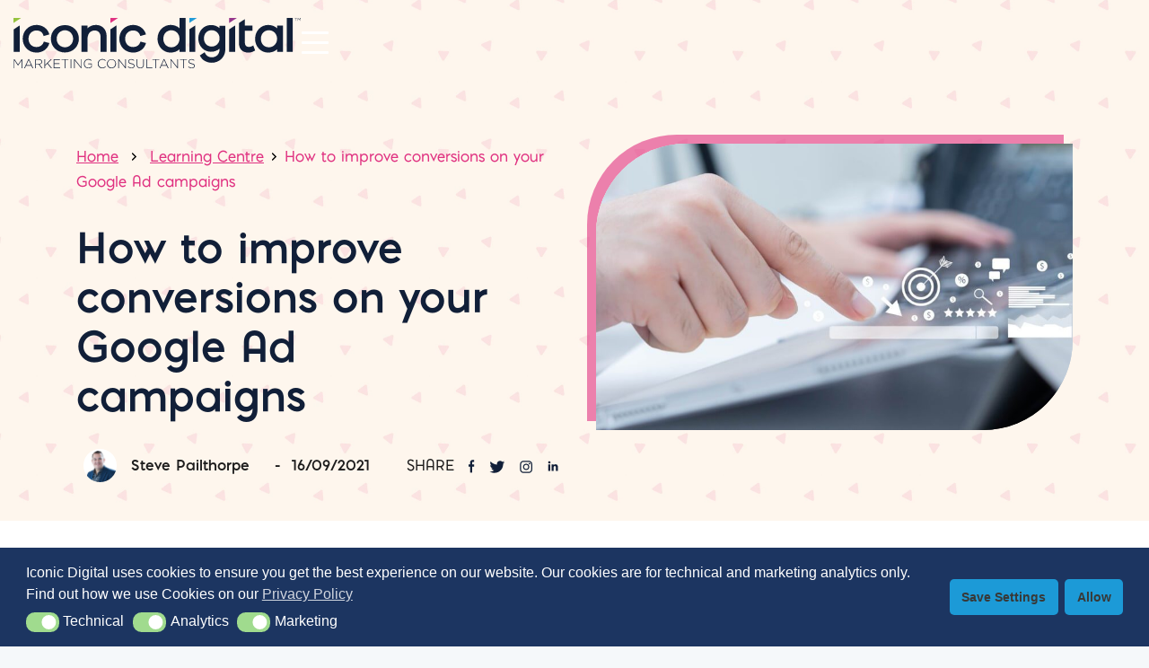

--- FILE ---
content_type: text/html; charset=utf-8
request_url: https://www.iconicdigital.co.uk/learning-centre/marketing-strategy/how-to-improve-conversions-on-your-google-ad-campaign/
body_size: 16036
content:
<!DOCTYPE html>
<html lang="en-GB">
<head>
<meta charset="UTF-8">
<meta name="viewport" content="width=device-width, initial-scale=1">
<meta name='robots' content='index, follow, max-image-preview:large, max-snippet:-1, max-video-preview:-1'/>
<style>img:is([sizes="auto" i], [sizes^="auto," i]){contain-intrinsic-size:3000px 1500px}</style>
<script data-cfasync="false" data-pagespeed-no-defer>var gtm4wp_datalayer_name="dataLayer";
var dataLayer=dataLayer||[];</script>
<title>How to improve conversions on your Google Ad campaigns - Iconic Digital</title>
<meta name="description" content="Google Ads provides opportunities to get insight into how your website is doing in terms of conversions. The conversion tracking feature means that you can view the meaningful actions that are being completed on your website."/>
<link rel="canonical" href="https://www.iconicdigital.co.uk/learning-centre/marketing-strategy/how-to-improve-conversions-on-your-google-ad-campaign/"/>
<meta property="og:locale" content="en_GB"/>
<meta property="og:type" content="article"/>
<meta property="og:title" content="How to improve conversions on your Google Ad campaigns - Iconic Digital"/>
<meta property="og:description" content="Google Ads provides opportunities to get insight into how your website is doing in terms of conversions. The conversion tracking feature means that you can view the meaningful actions that are being completed on your website."/>
<meta property="og:url" content="https://www.iconicdigital.co.uk/learning-centre/marketing-strategy/how-to-improve-conversions-on-your-google-ad-campaign/"/>
<meta property="og:site_name" content="Iconic Digital"/>
<meta property="article:published_time" content="2021-09-16T11:00:00+00:00"/>
<meta property="article:modified_time" content="2023-03-08T16:45:04+00:00"/>
<meta property="og:image" content="https://www.iconicdigital.co.uk/content/uploads/2021/09/how-to-improve-conversions-on-your-google-ad-campaign.jpg"/>
<meta property="og:image:width" content="1280"/>
<meta property="og:image:height" content="500"/>
<meta property="og:image:type" content="image/jpeg"/>
<meta name="author" content="sx-admin"/>
<meta name="twitter:card" content="summary_large_image"/>
<meta name="twitter:label1" content="Written by"/>
<meta name="twitter:data1" content="sx-admin"/>
<meta name="twitter:label2" content="Est. reading time"/>
<meta name="twitter:data2" content="5 minutes"/>
<script type="application/ld+json" class="yoast-schema-graph">{"@context":"https://schema.org","@graph":[{"@type":"Article","@id":"https://www.iconicdigital.co.uk/learning-centre/marketing-strategy/how-to-improve-conversions-on-your-google-ad-campaign/#article","isPartOf":{"@id":"https://www.iconicdigital.co.uk/learning-centre/marketing-strategy/how-to-improve-conversions-on-your-google-ad-campaign/"},"author":{"name":"sx-admin","@id":"https://www.iconicdigital.co.uk/#/schema/person/7b444c519cb6278195705756fd6fdcae"},"headline":"How to improve conversions on your Google Ad campaigns","datePublished":"2021-09-16T11:00:00+00:00","dateModified":"2023-03-08T16:45:04+00:00","mainEntityOfPage":{"@id":"https://www.iconicdigital.co.uk/learning-centre/marketing-strategy/how-to-improve-conversions-on-your-google-ad-campaign/"},"wordCount":629,"commentCount":0,"publisher":{"@id":"https://www.iconicdigital.co.uk/#organization"},"image":{"@id":"https://www.iconicdigital.co.uk/learning-centre/marketing-strategy/how-to-improve-conversions-on-your-google-ad-campaign/#primaryimage"},"thumbnailUrl":"https://www.iconicdigital.co.uk/content/uploads/2021/09/how-to-improve-conversions-on-your-google-ad-campaign.jpg","articleSection":["Marketing Strategy","Paid Advertising"],"inLanguage":"en-GB","potentialAction":[{"@type":"CommentAction","name":"Comment","target":["https://www.iconicdigital.co.uk/learning-centre/marketing-strategy/how-to-improve-conversions-on-your-google-ad-campaign/#respond"]}]},{"@type":"WebPage","@id":"https://www.iconicdigital.co.uk/learning-centre/marketing-strategy/how-to-improve-conversions-on-your-google-ad-campaign/","url":"https://www.iconicdigital.co.uk/learning-centre/marketing-strategy/how-to-improve-conversions-on-your-google-ad-campaign/","name":"How to improve conversions on your Google Ad campaigns - Iconic Digital","isPartOf":{"@id":"https://www.iconicdigital.co.uk/#website"},"primaryImageOfPage":{"@id":"https://www.iconicdigital.co.uk/learning-centre/marketing-strategy/how-to-improve-conversions-on-your-google-ad-campaign/#primaryimage"},"image":{"@id":"https://www.iconicdigital.co.uk/learning-centre/marketing-strategy/how-to-improve-conversions-on-your-google-ad-campaign/#primaryimage"},"thumbnailUrl":"https://www.iconicdigital.co.uk/content/uploads/2021/09/how-to-improve-conversions-on-your-google-ad-campaign.jpg","datePublished":"2021-09-16T11:00:00+00:00","dateModified":"2023-03-08T16:45:04+00:00","description":"Google Ads provides opportunities to get insight into how your website is doing in terms of conversions. The conversion tracking feature means that you can view the meaningful actions that are being completed on your website.","breadcrumb":{"@id":"https://www.iconicdigital.co.uk/learning-centre/marketing-strategy/how-to-improve-conversions-on-your-google-ad-campaign/#breadcrumb"},"inLanguage":"en-GB","potentialAction":[{"@type":"ReadAction","target":["https://www.iconicdigital.co.uk/learning-centre/marketing-strategy/how-to-improve-conversions-on-your-google-ad-campaign/"]}]},{"@type":"ImageObject","inLanguage":"en-GB","@id":"https://www.iconicdigital.co.uk/learning-centre/marketing-strategy/how-to-improve-conversions-on-your-google-ad-campaign/#primaryimage","url":"https://www.iconicdigital.co.uk/content/uploads/2021/09/how-to-improve-conversions-on-your-google-ad-campaign.jpg","contentUrl":"https://www.iconicdigital.co.uk/content/uploads/2021/09/how-to-improve-conversions-on-your-google-ad-campaign.jpg","width":1280,"height":500,"caption":"how-to-improve-conversions-on-your-google-ad-campaign"},{"@type":"BreadcrumbList","@id":"https://www.iconicdigital.co.uk/learning-centre/marketing-strategy/how-to-improve-conversions-on-your-google-ad-campaign/#breadcrumb","itemListElement":[{"@type":"ListItem","position":1,"name":"Home","item":"https://www.iconicdigital.co.uk/"},{"@type":"ListItem","position":2,"name":"How to improve conversions on your Google Ad campaigns"}]},{"@type":"WebSite","@id":"https://www.iconicdigital.co.uk/#website","url":"https://www.iconicdigital.co.uk/","name":"Iconic Digital","description":"","publisher":{"@id":"https://www.iconicdigital.co.uk/#organization"},"potentialAction":[{"@type":"SearchAction","target":{"@type":"EntryPoint","urlTemplate":"https://www.iconicdigital.co.uk/?s={search_term_string}"},"query-input":{"@type":"PropertyValueSpecification","valueRequired":true,"valueName":"search_term_string"}}],"inLanguage":"en-GB"},{"@type":"Organization","@id":"https://www.iconicdigital.co.uk/#organization","name":"Iconic Digital","url":"https://www.iconicdigital.co.uk/","logo":{"@type":"ImageObject","inLanguage":"en-GB","@id":"https://www.iconicdigital.co.uk/#/schema/logo/image/","url":"https://www.iconicdigital.co.uk/content/uploads/2023/02/cropped-MicrosoftTeams-image-12.png","contentUrl":"https://www.iconicdigital.co.uk/content/uploads/2023/02/cropped-MicrosoftTeams-image-12.png","width":512,"height":512,"caption":"Iconic Digital"},"image":{"@id":"https://www.iconicdigital.co.uk/#/schema/logo/image/"}},{"@type":"Person","@id":"https://www.iconicdigital.co.uk/#/schema/person/7b444c519cb6278195705756fd6fdcae","name":"sx-admin","image":{"@type":"ImageObject","inLanguage":"en-GB","@id":"https://www.iconicdigital.co.uk/#/schema/person/image/","url":"https://secure.gravatar.com/avatar/118937b6d101c6a9a572ec0420d6a3cfcce6406fbdc1ef43e564d9c129b1c6fd?s=96&d=mm&r=g","contentUrl":"https://secure.gravatar.com/avatar/118937b6d101c6a9a572ec0420d6a3cfcce6406fbdc1ef43e564d9c129b1c6fd?s=96&d=mm&r=g","caption":"sx-admin"},"sameAs":["https://www.iconicdigital.co.uk/wp"]}]}</script>
<link rel="stylesheet" type="text/css" href="//www.iconicdigital.co.uk/content/cache/wpfc-minified/f6c1k50p/6fd2w.css" media="all"/>
<style id='classic-theme-styles-inline-css'>.wp-block-button__link{color:#fff;background-color:#32373c;border-radius:9999px;box-shadow:none;text-decoration:none;padding:calc(.667em + 2px) calc(1.333em + 2px);font-size:1.125em}.wp-block-file__button{background:#32373c;color:#fff;text-decoration:none}</style>
<link rel="stylesheet" type="text/css" href="//www.iconicdigital.co.uk/content/cache/wpfc-minified/70g0tqa0/6fd2w.css" media="all"/>
<style id='global-styles-inline-css'>:root{--wp--preset--aspect-ratio--square:1;--wp--preset--aspect-ratio--4-3:4/3;--wp--preset--aspect-ratio--3-4:3/4;--wp--preset--aspect-ratio--3-2:3/2;--wp--preset--aspect-ratio--2-3:2/3;--wp--preset--aspect-ratio--16-9:16/9;--wp--preset--aspect-ratio--9-16:9/16;--wp--preset--color--black:#000000;--wp--preset--color--cyan-bluish-gray:#abb8c3;--wp--preset--color--white:#ffffff;--wp--preset--color--pale-pink:#f78da7;--wp--preset--color--vivid-red:#cf2e2e;--wp--preset--color--luminous-vivid-orange:#ff6900;--wp--preset--color--luminous-vivid-amber:#fcb900;--wp--preset--color--light-green-cyan:#7bdcb5;--wp--preset--color--vivid-green-cyan:#00d084;--wp--preset--color--pale-cyan-blue:#8ed1fc;--wp--preset--color--vivid-cyan-blue:#0693e3;--wp--preset--color--vivid-purple:#9b51e0;--wp--preset--gradient--vivid-cyan-blue-to-vivid-purple:linear-gradient(135deg,rgba(6,147,227,1) 0%,rgb(155,81,224) 100%);--wp--preset--gradient--light-green-cyan-to-vivid-green-cyan:linear-gradient(135deg,rgb(122,220,180) 0%,rgb(0,208,130) 100%);--wp--preset--gradient--luminous-vivid-amber-to-luminous-vivid-orange:linear-gradient(135deg,rgba(252,185,0,1) 0%,rgba(255,105,0,1) 100%);--wp--preset--gradient--luminous-vivid-orange-to-vivid-red:linear-gradient(135deg,rgba(255,105,0,1) 0%,rgb(207,46,46) 100%);--wp--preset--gradient--very-light-gray-to-cyan-bluish-gray:linear-gradient(135deg,rgb(238,238,238) 0%,rgb(169,184,195) 100%);--wp--preset--gradient--cool-to-warm-spectrum:linear-gradient(135deg,rgb(74,234,220) 0%,rgb(151,120,209) 20%,rgb(207,42,186) 40%,rgb(238,44,130) 60%,rgb(251,105,98) 80%,rgb(254,248,76) 100%);--wp--preset--gradient--blush-light-purple:linear-gradient(135deg,rgb(255,206,236) 0%,rgb(152,150,240) 100%);--wp--preset--gradient--blush-bordeaux:linear-gradient(135deg,rgb(254,205,165) 0%,rgb(254,45,45) 50%,rgb(107,0,62) 100%);--wp--preset--gradient--luminous-dusk:linear-gradient(135deg,rgb(255,203,112) 0%,rgb(199,81,192) 50%,rgb(65,88,208) 100%);--wp--preset--gradient--pale-ocean:linear-gradient(135deg,rgb(255,245,203) 0%,rgb(182,227,212) 50%,rgb(51,167,181) 100%);--wp--preset--gradient--electric-grass:linear-gradient(135deg,rgb(202,248,128) 0%,rgb(113,206,126) 100%);--wp--preset--gradient--midnight:linear-gradient(135deg,rgb(2,3,129) 0%,rgb(40,116,252) 100%);--wp--preset--font-size--small:13px;--wp--preset--font-size--medium:20px;--wp--preset--font-size--large:36px;--wp--preset--font-size--x-large:42px;--wp--preset--spacing--20:0.44rem;--wp--preset--spacing--30:0.67rem;--wp--preset--spacing--40:1rem;--wp--preset--spacing--50:1.5rem;--wp--preset--spacing--60:2.25rem;--wp--preset--spacing--70:3.38rem;--wp--preset--spacing--80:5.06rem;--wp--preset--shadow--natural:6px 6px 9px rgba(0, 0, 0, 0.2);--wp--preset--shadow--deep:12px 12px 50px rgba(0, 0, 0, 0.4);--wp--preset--shadow--sharp:6px 6px 0px rgba(0, 0, 0, 0.2);--wp--preset--shadow--outlined:6px 6px 0px -3px rgba(255, 255, 255, 1), 6px 6px rgba(0, 0, 0, 1);--wp--preset--shadow--crisp:6px 6px 0px rgba(0, 0, 0, 1);}:where(.is-layout-flex){gap:0.5em;}:where(.is-layout-grid){gap:0.5em;}body .is-layout-flex{display:flex;}.is-layout-flex{flex-wrap:wrap;align-items:center;}.is-layout-flex > :is(*, div){margin:0;}body .is-layout-grid{display:grid;}.is-layout-grid > :is(*, div){margin:0;}:where(.wp-block-columns.is-layout-flex){gap:2em;}:where(.wp-block-columns.is-layout-grid){gap:2em;}:where(.wp-block-post-template.is-layout-flex){gap:1.25em;}:where(.wp-block-post-template.is-layout-grid){gap:1.25em;}.has-black-color{color:var(--wp--preset--color--black) !important;}.has-cyan-bluish-gray-color{color:var(--wp--preset--color--cyan-bluish-gray) !important;}.has-white-color{color:var(--wp--preset--color--white) !important;}.has-pale-pink-color{color:var(--wp--preset--color--pale-pink) !important;}.has-vivid-red-color{color:var(--wp--preset--color--vivid-red) !important;}.has-luminous-vivid-orange-color{color:var(--wp--preset--color--luminous-vivid-orange) !important;}.has-luminous-vivid-amber-color{color:var(--wp--preset--color--luminous-vivid-amber) !important;}.has-light-green-cyan-color{color:var(--wp--preset--color--light-green-cyan) !important;}.has-vivid-green-cyan-color{color:var(--wp--preset--color--vivid-green-cyan) !important;}.has-pale-cyan-blue-color{color:var(--wp--preset--color--pale-cyan-blue) !important;}.has-vivid-cyan-blue-color{color:var(--wp--preset--color--vivid-cyan-blue) !important;}.has-vivid-purple-color{color:var(--wp--preset--color--vivid-purple) !important;}.has-black-background-color{background-color:var(--wp--preset--color--black) !important;}.has-cyan-bluish-gray-background-color{background-color:var(--wp--preset--color--cyan-bluish-gray) !important;}.has-white-background-color{background-color:var(--wp--preset--color--white) !important;}.has-pale-pink-background-color{background-color:var(--wp--preset--color--pale-pink) !important;}.has-vivid-red-background-color{background-color:var(--wp--preset--color--vivid-red) !important;}.has-luminous-vivid-orange-background-color{background-color:var(--wp--preset--color--luminous-vivid-orange) !important;}.has-luminous-vivid-amber-background-color{background-color:var(--wp--preset--color--luminous-vivid-amber) !important;}.has-light-green-cyan-background-color{background-color:var(--wp--preset--color--light-green-cyan) !important;}.has-vivid-green-cyan-background-color{background-color:var(--wp--preset--color--vivid-green-cyan) !important;}.has-pale-cyan-blue-background-color{background-color:var(--wp--preset--color--pale-cyan-blue) !important;}.has-vivid-cyan-blue-background-color{background-color:var(--wp--preset--color--vivid-cyan-blue) !important;}.has-vivid-purple-background-color{background-color:var(--wp--preset--color--vivid-purple) !important;}.has-black-border-color{border-color:var(--wp--preset--color--black) !important;}.has-cyan-bluish-gray-border-color{border-color:var(--wp--preset--color--cyan-bluish-gray) !important;}.has-white-border-color{border-color:var(--wp--preset--color--white) !important;}.has-pale-pink-border-color{border-color:var(--wp--preset--color--pale-pink) !important;}.has-vivid-red-border-color{border-color:var(--wp--preset--color--vivid-red) !important;}.has-luminous-vivid-orange-border-color{border-color:var(--wp--preset--color--luminous-vivid-orange) !important;}.has-luminous-vivid-amber-border-color{border-color:var(--wp--preset--color--luminous-vivid-amber) !important;}.has-light-green-cyan-border-color{border-color:var(--wp--preset--color--light-green-cyan) !important;}.has-vivid-green-cyan-border-color{border-color:var(--wp--preset--color--vivid-green-cyan) !important;}.has-pale-cyan-blue-border-color{border-color:var(--wp--preset--color--pale-cyan-blue) !important;}.has-vivid-cyan-blue-border-color{border-color:var(--wp--preset--color--vivid-cyan-blue) !important;}.has-vivid-purple-border-color{border-color:var(--wp--preset--color--vivid-purple) !important;}.has-vivid-cyan-blue-to-vivid-purple-gradient-background{background:var(--wp--preset--gradient--vivid-cyan-blue-to-vivid-purple) !important;}.has-light-green-cyan-to-vivid-green-cyan-gradient-background{background:var(--wp--preset--gradient--light-green-cyan-to-vivid-green-cyan) !important;}.has-luminous-vivid-amber-to-luminous-vivid-orange-gradient-background{background:var(--wp--preset--gradient--luminous-vivid-amber-to-luminous-vivid-orange) !important;}.has-luminous-vivid-orange-to-vivid-red-gradient-background{background:var(--wp--preset--gradient--luminous-vivid-orange-to-vivid-red) !important;}.has-very-light-gray-to-cyan-bluish-gray-gradient-background{background:var(--wp--preset--gradient--very-light-gray-to-cyan-bluish-gray) !important;}.has-cool-to-warm-spectrum-gradient-background{background:var(--wp--preset--gradient--cool-to-warm-spectrum) !important;}.has-blush-light-purple-gradient-background{background:var(--wp--preset--gradient--blush-light-purple) !important;}.has-blush-bordeaux-gradient-background{background:var(--wp--preset--gradient--blush-bordeaux) !important;}.has-luminous-dusk-gradient-background{background:var(--wp--preset--gradient--luminous-dusk) !important;}.has-pale-ocean-gradient-background{background:var(--wp--preset--gradient--pale-ocean) !important;}.has-electric-grass-gradient-background{background:var(--wp--preset--gradient--electric-grass) !important;}.has-midnight-gradient-background{background:var(--wp--preset--gradient--midnight) !important;}.has-small-font-size{font-size:var(--wp--preset--font-size--small) !important;}.has-medium-font-size{font-size:var(--wp--preset--font-size--medium) !important;}.has-large-font-size{font-size:var(--wp--preset--font-size--large) !important;}.has-x-large-font-size{font-size:var(--wp--preset--font-size--x-large) !important;}:where(.wp-block-post-template.is-layout-flex){gap:1.25em;}:where(.wp-block-post-template.is-layout-grid){gap:1.25em;}:where(.wp-block-columns.is-layout-flex){gap:2em;}:where(.wp-block-columns.is-layout-grid){gap:2em;}:root :where(.wp-block-pullquote){font-size:1.5em;line-height:1.6;}</style>
<link rel="stylesheet" type="text/css" href="//www.iconicdigital.co.uk/content/cache/wpfc-minified/g235yaxy/6fd2w.css" media="all"/>
<style id='popup-maker-site-inline-css'>@import url('//fonts.googleapis.com/css?family=Montserrat:100');
.pum-theme-4306, .pum-theme-default-theme{background-color:rgba( 43, 43, 43, 0.01 )}
.pum-theme-4306 .pum-container, .pum-theme-default-theme .pum-container{padding:0px;border-radius:0px;border:1px none #000000;box-shadow:1px 1px 3px 0px rgba( 2, 2, 2, 0.23 );background-color:rgba( 32, 155, 216, 0.00 )}
.pum-theme-4306 .pum-title, .pum-theme-default-theme .pum-title{color:#ffffff;text-align:center;text-shadow:0px 0px 0px rgba( 2, 2, 2, 0.23 );font-family:inherit;font-weight:700;font-size:32px;line-height:36px}
.pum-theme-4306 .pum-content, .pum-theme-default-theme .pum-content{color:#ffffff;font-family:inherit;font-weight:400}
.pum-theme-4306 .pum-content + .pum-close, .pum-theme-default-theme .pum-content + .pum-close{position:absolute;height:auto;width:auto;left:auto;right:0px;bottom:auto;top:0px;padding:7px;color:#ffffff;font-family:inherit;font-weight:400;font-size:12px;line-height:36px;border:1px none #ffffff;border-radius:0px;box-shadow:1px 1px 3px 0px rgba( 2, 2, 2, 0.23 );text-shadow:0px 0px 0px rgba( 0, 0, 0, 0.23 );background-color:rgba( 32, 155, 216, 0.00 )}
.pum-theme-4313, .pum-theme-content-only{background-color:rgba( 0, 0, 0, 0.70 )}
.pum-theme-4313 .pum-container, .pum-theme-content-only .pum-container{padding:0px;border-radius:0px;border:1px none #000000;box-shadow:0px 0px 0px 0px rgba( 2, 2, 2, 0.00 )}
.pum-theme-4313 .pum-title, .pum-theme-content-only .pum-title{color:#000000;text-align:left;text-shadow:0px 0px 0px rgba( 2, 2, 2, 0.23 );font-family:inherit;font-weight:400;font-size:32px;line-height:36px}
.pum-theme-4313 .pum-content, .pum-theme-content-only .pum-content{color:#8c8c8c;font-family:inherit;font-weight:400}
.pum-theme-4313 .pum-content + .pum-close, .pum-theme-content-only .pum-content + .pum-close{position:absolute;height:18px;width:18px;left:auto;right:7px;bottom:auto;top:7px;padding:0px;color:#000000;font-family:inherit;font-weight:700;font-size:20px;line-height:20px;border:1px none #ffffff;border-radius:15px;box-shadow:0px 0px 0px 0px rgba( 2, 2, 2, 0.00 );text-shadow:0px 0px 0px rgba( 0, 0, 0, 0.00 );background-color:rgba( 255, 255, 255, 0.00 )}
.pum-theme-4311, .pum-theme-framed-border{background-color:rgba( 255, 255, 255, 0.50 )}
.pum-theme-4311 .pum-container, .pum-theme-framed-border .pum-container{padding:18px;border-radius:0px;border:20px outset #dd3333;box-shadow:1px 1px 3px 0px rgba( 2, 2, 2, 0.97 ) inset;background-color:rgba( 255, 251, 239, 1.00 )}
.pum-theme-4311 .pum-title, .pum-theme-framed-border .pum-title{color:#000000;text-align:left;text-shadow:0px 0px 0px rgba( 2, 2, 2, 0.23 );font-family:inherit;font-weight:100;font-size:32px;line-height:36px}
.pum-theme-4311 .pum-content, .pum-theme-framed-border .pum-content{color:#2d2d2d;font-family:inherit;font-weight:100}
.pum-theme-4311 .pum-content + .pum-close, .pum-theme-framed-border .pum-content + .pum-close{position:absolute;height:20px;width:20px;left:auto;right:-20px;bottom:auto;top:-20px;padding:0px;color:#ffffff;font-family:Tahoma;font-weight:700;font-size:16px;line-height:18px;border:1px none #ffffff;border-radius:0px;box-shadow:0px 0px 0px 0px rgba( 2, 2, 2, 0.23 );text-shadow:0px 0px 0px rgba( 0, 0, 0, 0.23 );background-color:rgba( 0, 0, 0, 0.55 )}
.pum-theme-4312, .pum-theme-floating-bar{background-color:rgba( 255, 255, 255, 0.00 )}
.pum-theme-4312 .pum-container, .pum-theme-floating-bar .pum-container{padding:8px;border-radius:0px;border:1px none #000000;box-shadow:1px 1px 3px 0px rgba( 2, 2, 2, 0.23 );background-color:rgba( 238, 246, 252, 1.00 )}
.pum-theme-4312 .pum-title, .pum-theme-floating-bar .pum-title{color:#505050;text-align:left;text-shadow:0px 0px 0px rgba( 2, 2, 2, 0.23 );font-family:inherit;font-weight:400;font-size:32px;line-height:36px}
.pum-theme-4312 .pum-content, .pum-theme-floating-bar .pum-content{color:#505050;font-family:inherit;font-weight:400}
.pum-theme-4312 .pum-content + .pum-close, .pum-theme-floating-bar .pum-content + .pum-close{position:absolute;height:18px;width:18px;left:auto;right:5px;bottom:auto;top:50%;padding:0px;color:#505050;font-family:Sans-Serif;font-weight:700;font-size:15px;line-height:18px;border:1px solid #505050;border-radius:15px;box-shadow:0px 0px 0px 0px rgba( 2, 2, 2, 0.00 );text-shadow:0px 0px 0px rgba( 0, 0, 0, 0.00 );background-color:rgba( 255, 255, 255, 0.00 );transform:translate(0, -50%)}
.pum-theme-4309, .pum-theme-hello-box{background-color:rgba( 0, 0, 0, 0.75 )}
.pum-theme-4309 .pum-container, .pum-theme-hello-box .pum-container{padding:30px;border-radius:80px;border:14px solid #81d742;box-shadow:0px 0px 0px 0px rgba( 2, 2, 2, 0.00 );background-color:rgba( 255, 255, 255, 1.00 )}
.pum-theme-4309 .pum-title, .pum-theme-hello-box .pum-title{color:#2d2d2d;text-align:left;text-shadow:0px 0px 0px rgba( 2, 2, 2, 0.23 );font-family:Montserrat;font-weight:100;font-size:32px;line-height:36px}
.pum-theme-4309 .pum-content, .pum-theme-hello-box .pum-content{color:#2d2d2d;font-family:inherit;font-weight:100}
.pum-theme-4309 .pum-content + .pum-close, .pum-theme-hello-box .pum-content + .pum-close{position:absolute;height:auto;width:auto;left:auto;right:-30px;bottom:auto;top:-30px;padding:0px;color:#2d2d2d;font-family:Times New Roman;font-weight:100;font-size:32px;line-height:28px;border:1px none #ffffff;border-radius:28px;box-shadow:0px 0px 0px 0px rgba( 2, 2, 2, 0.23 );text-shadow:0px 0px 0px rgba( 0, 0, 0, 0.23 );background-color:rgba( 255, 255, 255, 1.00 )}
.pum-theme-4310, .pum-theme-cutting-edge{background-color:rgba( 0, 0, 0, 0.50 )}
.pum-theme-4310 .pum-container, .pum-theme-cutting-edge .pum-container{padding:18px;border-radius:0px;border:1px none #000000;box-shadow:0px 10px 25px 0px rgba( 2, 2, 2, 0.50 );background-color:rgba( 30, 115, 190, 1.00 )}
.pum-theme-4310 .pum-title, .pum-theme-cutting-edge .pum-title{color:#ffffff;text-align:left;text-shadow:0px 0px 0px rgba( 2, 2, 2, 0.23 );font-family:Sans-Serif;font-weight:100;font-size:26px;line-height:28px}
.pum-theme-4310 .pum-content, .pum-theme-cutting-edge .pum-content{color:#ffffff;font-family:inherit;font-weight:100}
.pum-theme-4310 .pum-content + .pum-close, .pum-theme-cutting-edge .pum-content + .pum-close{position:absolute;height:24px;width:24px;left:auto;right:0px;bottom:auto;top:0px;padding:0px;color:#1e73be;font-family:Times New Roman;font-weight:100;font-size:32px;line-height:24px;border:1px none #ffffff;border-radius:0px;box-shadow:-1px 1px 1px 0px rgba( 2, 2, 2, 0.10 );text-shadow:-1px 1px 1px rgba( 0, 0, 0, 0.10 );background-color:rgba( 238, 238, 34, 1.00 )}
.pum-theme-4307, .pum-theme-lightbox{background-color:rgba( 0, 0, 0, 0.60 )}
.pum-theme-4307 .pum-container, .pum-theme-lightbox .pum-container{padding:18px;border-radius:3px;border:8px solid #000000;box-shadow:0px 0px 30px 0px rgba( 2, 2, 2, 1.00 );background-color:rgba( 255, 255, 255, 1.00 )}
.pum-theme-4307 .pum-title, .pum-theme-lightbox .pum-title{color:#000000;text-align:left;text-shadow:0px 0px 0px rgba( 2, 2, 2, 0.23 );font-family:inherit;font-weight:100;font-size:32px;line-height:36px}
.pum-theme-4307 .pum-content, .pum-theme-lightbox .pum-content{color:#000000;font-family:inherit;font-weight:100}
.pum-theme-4307 .pum-content + .pum-close, .pum-theme-lightbox .pum-content + .pum-close{position:absolute;height:26px;width:26px;left:auto;right:-13px;bottom:auto;top:-13px;padding:0px;color:#ffffff;font-family:Arial;font-weight:100;font-size:24px;line-height:24px;border:2px solid #ffffff;border-radius:26px;box-shadow:0px 0px 15px 1px rgba( 2, 2, 2, 0.75 );text-shadow:0px 0px 0px rgba( 0, 0, 0, 0.23 );background-color:rgba( 0, 0, 0, 1.00 )}
.pum-theme-4308, .pum-theme-enterprise-blue{background-color:rgba( 0, 0, 0, 0.70 )}
.pum-theme-4308 .pum-container, .pum-theme-enterprise-blue .pum-container{padding:28px;border-radius:5px;border:1px none #000000;box-shadow:0px 10px 25px 4px rgba( 2, 2, 2, 0.50 );background-color:rgba( 255, 255, 255, 1.00 )}
.pum-theme-4308 .pum-title, .pum-theme-enterprise-blue .pum-title{color:#315b7c;text-align:left;text-shadow:0px 0px 0px rgba( 2, 2, 2, 0.23 );font-family:inherit;font-weight:100;font-size:34px;line-height:36px}
.pum-theme-4308 .pum-content, .pum-theme-enterprise-blue .pum-content{color:#2d2d2d;font-family:inherit;font-weight:100}
.pum-theme-4308 .pum-content + .pum-close, .pum-theme-enterprise-blue .pum-content + .pum-close{position:absolute;height:28px;width:28px;left:auto;right:8px;bottom:auto;top:8px;padding:4px;color:#ffffff;font-family:Times New Roman;font-weight:100;font-size:20px;line-height:20px;border:1px none #ffffff;border-radius:42px;box-shadow:0px 0px 0px 0px rgba( 2, 2, 2, 0.23 );text-shadow:0px 0px 0px rgba( 0, 0, 0, 0.23 );background-color:rgba( 49, 91, 124, 1.00 )}
#pum-4366{z-index:1999999999}
#pum-4411{z-index:1999999999}
#pum-4347{z-index:1999999999}
#pum-4314{z-index:1999999999}</style>
<link rel="alternate" title="oEmbed (JSON)" type="application/json+oembed" href="https://www.iconicdigital.co.uk/wp-json/oembed/1.0/embed?url=https%3A%2F%2Fwww.iconicdigital.co.uk%2Flearning-centre%2Fmarketing-strategy%2Fhow-to-improve-conversions-on-your-google-ad-campaign%2F"/>
<link rel="alternate" title="oEmbed (XML)" type="text/xml+oembed" href="https://www.iconicdigital.co.uk/wp-json/oembed/1.0/embed?url=https%3A%2F%2Fwww.iconicdigital.co.uk%2Flearning-centre%2Fmarketing-strategy%2Fhow-to-improve-conversions-on-your-google-ad-campaign%2F&#038;format=xml"/>
<script data-cfasync="false" data-pagespeed-no-defer>var dataLayer_content={"pagePostType":"post","pagePostType2":"single-post","pageCategory":["marketing-strategy","paid-advertising"],"pagePostAuthor":"sx-admin"};
dataLayer.push(dataLayer_content);</script>
<script data-cfasync="false" data-pagespeed-no-defer>(function(w,d,s,l,i){w[l]=w[l]||[];w[l].push({'gtm.start':
new Date().getTime(),event:'gtm.js'});var f=d.getElementsByTagName(s)[0],
j=d.createElement(s),dl=l!='dataLayer'?'&l='+l:'';j.async=true;j.src=
'//www.googletagmanager.com/gtm.js?id='+i+dl;f.parentNode.insertBefore(j,f);
})(window,document,'script','dataLayer','GTM-MNQQ38Q');</script>
<script data-cfasync='false'>var _wow=_wow||[];
(function (){
try{
_wow.push(['setClientId', '1abf942f-6224-4fd5-a346-041d900f9674']);
_wow.push(['enableDownloadTracking']);
_wow.push(['trackPageView']);
var d=document, g=d.createElement('script'), s=d.getElementsByTagName('script')[0];
g.type='text/javascript'; g.defer=true; g.async=true;
g.src='//t.gatorleads.co.uk/Scripts/tracker.js';
s.parentNode.insertBefore(g, s);
}catch(err){}})();</script>
<link rel="icon" href="https://www.iconicdigital.co.uk/content/uploads/2023/02/cropped-MicrosoftTeams-image-12-32x32.png" sizes="32x32"/>
<link rel="icon" href="https://www.iconicdigital.co.uk/content/uploads/2023/02/cropped-MicrosoftTeams-image-12-192x192.png" sizes="192x192"/>
<link rel="apple-touch-icon" href="https://www.iconicdigital.co.uk/content/uploads/2023/02/cropped-MicrosoftTeams-image-12-180x180.png"/>
<meta name="msapplication-TileImage" content="https://www.iconicdigital.co.uk/content/uploads/2023/02/cropped-MicrosoftTeams-image-12-270x270.png"/>
<style id="wp-custom-css">.iconic-table{width:100%;max-width:100%;border-collapse:collapse;margin:2em 0;font-family:"Helvetica Neue", Arial, sans-serif;color:#333;}
.iconic-table thead th{background-colour:#00264D;
color:#FFFFFF;font-weight:700;padding:1em 1.2em;text-align:left;border:none;}
.iconic-table tbody td{padding:0.9em 1.2em;border-bottom:1px solid #e6e6e6;}
.iconic-table tbody tr:nth-child(even){background-colour:#F4F7FA;
}
.iconic-table tbody tr:nth-child(odd){background-colour:#FFFFFF;}
.iconic-table th:first-child, .iconic-table td:first-child{width:45%;}
.iconic-table th:nth-child(2),
.iconic-table td:nth-child(2){width:55%;}
@media(max-width:600px){
.iconic-table, .iconic-table thead, .iconic-table tbody, .iconic-table th, .iconic-table td, .iconic-table tr{display:block;width:100%;}
.iconic-table thead{display:none;}
.iconic-table tbody tr{margin:0 0 1.5em 0;border:1px solid #e6e6e6;padding:1em;background-colour:#FFFFFF;}
.iconic-table tbody td{padding:0.5em 1em;border:none;}
.iconic-table tbody td:before{content:attr(data-label);font-weight:600;display:block;margin-bottom:0.35em;colour:#00264D;}
}</style>
<noscript><img height="1" width="1" style="display:none" src="https://www.facebook.com/tr?id=648761938962051&ev=PageView&noscript=1https://www.facebook.com/tr?id=648761938962051&ev=PageView&noscript=1"/></noscript>
</head>
<body class="wp-singular post-template-default single single-post postid-1923 single-format-standard wp-theme-bespoke-theme">
<noscript><iframe src="https://www.googletagmanager.com/ns.html?id=GTM-MNQQ38Q" height="0" width="0" style="display:none;visibility:hidden" aria-hidden="true"></iframe></noscript>
<header>
<nav class="navbar">
<div class="container container--header">
<a href="/" class="nav-brand"> </a>
<button class="navbar-toggler" type="button" data-bs-toggle="collapse" data-bs-target="#navbarCollapse" aria-controls="navbarCollapse" aria-expanded="false" aria-label="Toggle navigation">
<span></span><span></span><span></span>
</button>
<div class="collapse navbar-collapse" id="navbarCollapse">
<div class="navbar-collapse-bg"></div><div class="navbar-collapse-content">
<div class="container container--header">
<div class="row">
<div class="col-lg-7 pt-5 pe-lg-4 d-none d-lg-flex">
<div class="menu-form pt-5 mt-4"><p class style="color: #96368B; font-size: 28px; margin-bottom:1ren; font-weight: 600;">Request an Audit</p>
<div class="wpcf7 no-js" id="wpcf7-f231-o2" lang="en-US" dir="ltr">
<div class="screen-reader-response"><p role="status" aria-live="polite" aria-atomic="true"></p> <ul></ul></div><form action="/learning-centre/marketing-strategy/how-to-improve-conversions-on-your-google-ad-campaign/#wpcf7-f231-o2" method="post" class="wpcf7-form init" aria-label="Contact form" novalidate="novalidate" data-status="init">
<div style="display: none;"> <input type="hidden" name="_wpcf7" value="231" /> <input type="hidden" name="_wpcf7_version" value="5.9.8" /> <input type="hidden" name="_wpcf7_locale" value="en_US" /> <input type="hidden" name="_wpcf7_unit_tag" value="wpcf7-f231-o2" /> <input type="hidden" name="_wpcf7_container_post" value="0" /> <input type="hidden" name="_wpcf7_posted_data_hash" value="" /> <input type="hidden" name="_wpcf7_recaptcha_response" value="" /></div><div class="audit-form">
<p><label> <span class="wpcf7-form-control-wrap" data-name="full-name"><input size="40" maxlength="400" class="wpcf7-form-control wpcf7-text wpcf7-validates-as-required" aria-required="true" aria-invalid="false" placeholder="Full Name *" value="" type="text" name="full-name" /></span> </label>
</p>
<p><label> <span class="wpcf7-form-control-wrap" data-name="website-to-audit"><input size="40" maxlength="400" class="wpcf7-form-control wpcf7-text wpcf7-validates-as-required" aria-required="true" aria-invalid="false" placeholder="Website to Audit *" value="" type="text" name="website-to-audit" /></span> </label>
</p>
<p><label> <span class="wpcf7-form-control-wrap" data-name="email"><input size="40" maxlength="400" class="wpcf7-form-control wpcf7-email wpcf7-validates-as-required wpcf7-text wpcf7-validates-as-email" aria-required="true" aria-invalid="false" placeholder="Email *" value="" type="email" name="email" /></span> </label>
</p>
<p><label> <span class="wpcf7-form-control-wrap" data-name="phone"><input size="40" maxlength="400" class="wpcf7-form-control wpcf7-tel wpcf7-text wpcf7-validates-as-tel" aria-invalid="false" placeholder="Phone *" value="" type="tel" name="phone" /></span> </label>
</p>
<div class="submit-btn btn btn-purple_navy"> <p><input class="wpcf7-form-control wpcf7-submit has-spinner w-100" type="submit" value="Submit" /> </p></div></div><p><span id="wpcf7-691df7b329269-wrapper" class="wpcf7-form-control-wrap ter-409-wrap" style="display:none !important; visibility:hidden !important;"><input type="hidden" name="ter-409-time-start" value="1763571635"><input type="hidden" name="ter-409-time-check" value="5"><label for="wpcf7-691df7b329269-field" class="hp-message">Please leave this field empty.</label><input id="wpcf7-691df7b329269-field"  class="wpcf7-form-control wpcf7-text" type="text" name="ter-409" value="" size="40" tabindex="-1" autocomplete="new-password" /></span>
</p><input type='hidden' class='wpcf7-pum' value='{"closepopup":false,"closedelay":0,"openpopup":false,"openpopup_id":0}' /><div class="wpcf7-response-output" aria-hidden="true"></div></form></div></div></div><div class="col-lg-5 ps-lg-4">
<div class="menu-list"> <ul id="menu-main-menu" class="ms-auto navbar-nav"><li id="menu-item-26" class="menu-item menu-item-type-post_type menu-item-object-page menu-item-26 nav-item"><a href="https://www.iconicdigital.co.uk/about-us/" class="nav-link">About Us</a></li> <li id="menu-item-5448" class="menu-item menu-item-type-post_type menu-item-object-page menu-item-5448 nav-item"><a href="https://www.iconicdigital.co.uk/events/" class="nav-link">Events</a></li> <li id="menu-item-676" class="menu-item menu-item-type-custom menu-item-object-custom menu-item-676 nav-item"><a href="https://www.iconicdigital.co.uk/digital-marketing-packages/" class="nav-link">Marketing Packages</a></li> <li id="menu-item-32" class="menu-item menu-item-type-post_type menu-item-object-page menu-item-32 nav-item"><a href="https://www.iconicdigital.co.uk/digital-services/" class="nav-link">Digital Services</a></li> <li id="menu-item-27" class="menu-item menu-item-type-post_type menu-item-object-page menu-item-27 nav-item"><a href="https://www.iconicdigital.co.uk/case-studies/" class="nav-link">Case Studies</a></li> <li id="menu-item-607" class="menu-item menu-item-type-custom menu-item-object-custom menu-item-607 nav-item"><a href="https://www.iconicdigital.co.uk/learning-centre/" class="nav-link">Learning Centre</a></li> <li id="menu-item-28" class="menu-item menu-item-type-post_type menu-item-object-page menu-item-28 nav-item"><a href="https://www.iconicdigital.co.uk/contact-us/" class="nav-link">Contact Us</a></li> <li id="menu-item-608" class="menu-phone menu-item menu-item-type-custom menu-item-object-custom menu-item-608 nav-item"><a href="tel:02071000726" class="nav-link">020 7100 0726</a></li> </ul></div></div></div></div></div></div></div></nav>
</header>
<main>
<div class="single-article">
<article class="insights-content">
<div class="mega">
<section class="hero hero--black hero--with_image sidebar-bg-secondary"> 
<div class="hero-bg"> <video loop muted autoplay playsinline> <source src="/content/themes/bespoke-theme/assets/images/hero-bg-video.mp4" type="video/mp4"> </video></div><div class="hero-wrappper height- d-flex flex-column justify-content-between pt-5">
<div class="hero-content">
<div class="container">
<div class="row g-0">
<div class="col-lg-6">
<div class="mb-3" id="crumbs"><a href="https://www.iconicdigital.co.uk">Home</a> <span class="delimiter b-block mx-2"></span> <a href="/learning-centre/">Learning Centre</a><span class="delimiter b-block mx-2"></span>How to improve conversions on your Google Ad campaigns</div><div class="hero-left d-flex flex-column justify-content-between">
<div class="hero-left-content pt-md-3 pe-lg-5"> <h1>How to improve conversions on your Google Ad campaigns</h1></div><div class="hero-col-bottom hero-col-bottom--publisher d-lg-flex justify-content-between align-item-center">
<div class="hero-videos">
<div class="d-flex flex-wrap">
<div class="publisher">
<div class="publisher-details d-inline-flex align-items-center p-2">
<picture  class="author d-block me-3">
<source media="(max-width: 575px)" srcset="https://www.iconicdigital.co.uk/content/uploads/2022/12/steve-new.jpg">
<source media="(max-width: 991px)" srcset="https://www.iconicdigital.co.uk/content/uploads/2022/12/steve-new.jpg">
<img decoding="async" src="https://www.iconicdigital.co.uk/content/uploads/2022/12/steve-new.jpg" alt="steve-new" loading="lazy">
</picture>
<div class="text d-block d-md-flex flex-wrap align-items-center fw-600"> <span class="name d-block me-3">Steve Pailthorpe</span> <span class="d-none d-md-block">&nbsp; - &nbsp;</span> <span class="published-date d-block me-3">16/09/2021</span></div></div></div><div class="social-media-btns"></div></div></div><di class="share-media d-flex align-item-center mt-2 pt-1 mb-5">
<span class="me-3">SHARE</span>
<a href="https://www.facebook.com/sharer/sharer.php?u=#https://www.iconicdigital.co.uk/learning-centre/marketing-strategy/how-to-improve-conversions-on-your-google-ad-campaign/" target="_blank" class="facebook d-inline-block me-3">
<img decoding="async" src="https://www.iconicdigital.co.uk/content/themes/bespoke-theme/assets/images/share-facebook.svg" target="_blank" alt="">
</a>
<a href="https://twitter.com/share?text=How to improve conversions on your Google Ad campaigns&#038;url=https://www.iconicdigital.co.uk/learning-centre/marketing-strategy/how-to-improve-conversions-on-your-google-ad-campaign/" target="_blank" class="twitter me-3">
<img decoding="async" src="https://www.iconicdigital.co.uk/content/themes/bespoke-theme/assets/images/share-twitter.svg" alt="">
</a>
<a href="https://www.instagram.com/?url=https://www.iconicdigital.co.uk/learning-centre/marketing-strategy/how-to-improve-conversions-on-your-google-ad-campaign/" target="_blank" class="instagram me-3">
<img decoding="async" src="https://www.iconicdigital.co.uk/content/themes/bespoke-theme/assets/images/share-instagram.svg" alt="">
</a>
<a href="https://www.linkedin.com/sharing/share-offsite/?url=https://www.iconicdigital.co.uk/learning-centre/marketing-strategy/how-to-improve-conversions-on-your-google-ad-campaign/" target="_blank" class="linkedin me-3">
<img decoding="async" src="https://www.iconicdigital.co.uk/content/themes/bespoke-theme/assets/images/share-linkedin1.svg" alt="">
</a>
</di></div></div></div><div class="col-lg-6 hero-right-wrapper">
<div class="hero-right h-100 ps-md-4">
<div class="hero-image" data-aos="fade-left" data-aos-duration="2000">
<div class="media pink-backdrop"> <picture class="media-placeholder d-block"> <source media="(max-width: 575px)" srcset="https://www.iconicdigital.co.uk/content/uploads/2021/09/how-to-improve-conversions-on-your-google-ad-campaign-1024x400.jpg"> <source media="(max-width: 991px)" srcset="https://www.iconicdigital.co.uk/content/uploads/2021/09/how-to-improve-conversions-on-your-google-ad-campaign-1024x400.jpg"> <img decoding="async" src="https://www.iconicdigital.co.uk/content/uploads/2021/09/how-to-improve-conversions-on-your-google-ad-campaign.jpg" alt="attachment-how-to-improve-conversions-on-your-google-ad-campaign" loading="lazy"> </picture> <picture class="media-file d-block"> <source media="(max-width: 575px)" srcset="https://www.iconicdigital.co.uk/content/uploads/2021/09/how-to-improve-conversions-on-your-google-ad-campaign-1024x400.jpg"> <source media="(max-width: 991px)" srcset="https://www.iconicdigital.co.uk/content/uploads/2021/09/how-to-improve-conversions-on-your-google-ad-campaign-1024x400.jpg"> <img decoding="async" src="https://www.iconicdigital.co.uk/content/uploads/2021/09/how-to-improve-conversions-on-your-google-ad-campaign.jpg" alt="attachment-how-to-improve-conversions-on-your-google-ad-campaign" loading="lazy"> </picture></div></div></div></div></div></div></div></div></section>
<section class="content py-4 py-lg-5 bg-white">
<div class="container text-">
<div class="the-content"><p class="lead">Google Ads provides opportunities to get insight into how your website is doing in terms of conversions. The conversion tracking feature means that you can view the meaningful actions that are being completed on your website and analyse whether you’re making the right choices in terms of marketing spend. However, in order to really use this function well you need to understand how to get the best from it. These are just some of the ways that you can improve conversions on your Google Ad campaigns.</p> <h2>Every business needs conversions tracking</h2> <p class="lead">However, it’s not just about setting this up and then letting it roll. There are plenty of mistakes that many brands make when it comes to tracking conversions on Google Ad campaigns. If you want to see improvements then you need to make sure that you have the following covered.</p> <ul class="lead"> <li style="list-style-type: none;"> <ul class="lead"> <li>Ensure you’re tracking the right actions. The information for this is going to come from your customer journey &#8211; a longer sales cycle or a customer journey that is more complicated or lengthy could mean that conversion doesn’t simply happen after an ad. Sometimes, tracking actions such as downloading a whitepaper or signing up for a newsletter is actually more valuable.</li> </ul> </li> </ul> <p>&nbsp;</p> <ul class="lead"> <li style="list-style-type: none;"> <ul class="lead"> <li>Don’t panic if you’re not seeing any conversion data. Unless you’re just seeing zeros then there isn’t necessarily anything wrong with the setup. There are changes that you may have made to the account that could have created a dip in performance, including lowering budgets or even just having historically flat activity at this time of year &#8211; go back and check change history to be sure.</li> </ul> </li> </ul> <p>&nbsp;</p> <ul class="lead"> <li style="list-style-type: none;"> <ul class="lead"> <li>Make sure you’ve added all the conversions that you want to track. Even when this is set up you can still go in and amend it. Remember that you can also remove conversions you no longer want to track to make sure that you’re only seeing streamlined data.</li> </ul> </li> </ul> <p>&nbsp;</p> <ul class="lead"> <li style="list-style-type: none;"> <ul class="lead"> <li>Get clear on how to interpret your conversion actions. For example, if you are seeing conversion data but you’re not sure what it means for your customer journey, or what the conversion actually is, you might need some extra support on how to make sense of the data you generate &#8211; there are limits to what Google Ads itself can do.</li> </ul> </li> </ul> <p>&nbsp;</p> <ul class="lead"> <li style="list-style-type: none;"> <ul class="lead"> <li>Remember that conversions can be slow for a particular action. For example, you might see “tag inactive” or “no recent conversions.” All this means is that there have been no conversions in the past 7 days (for “no recent conversions”) or 30 days (for “tag inactive”) &#8211; it doesn’t mean that the conversions aren’t tracking properly.</li> </ul> </li> </ul> <p>&nbsp;</p> <ul class="lead"> <li style="list-style-type: none;"> <ul class="lead"> <li>Make sure you add tracking when you add new landing pages. A brand new page won’t have any old tags on it and so will need to be set up completely from scratch.</li> </ul> </li> </ul> <p>&nbsp;</p> <ul class="lead"> <li>Regularly audit your setup. You may need to leverage the Conversions section of Google Ads as well as the Google Tag Manager so as to highlight any particular weaknesses in your tracking. Then it may be necessary to reinstall tracking tags or reformulate what is being tracked to ensure you’re still getting what you need from it.</li> </ul> <p class="lead">If your Google Ad campaigns conversions could do with some improvement these simple steps will make a big difference.Find out how Iconic Digital can help your businesses advertising across all ads, get in touch today and call us on 020 7100 0726. Find out more about our <a href="https://www.iconicdigital.co.uk/digital-services/paid-advertising">Paid Advertising agency in London</a>.</p></div><div class="buttons-container"></div></div></section>
<section class="insights-grid bg-cream">
<div class="container py-5">
<div class="f40 text-pink h2"><p>Additional Blogs</p></div><div class="ajax-posts-load" data-ajax="https://www.iconicdigital.co.uk/wp/wp-admin/admin-ajax.php?action=ajax_insights" data-query="{&quot;posts_per_page&quot;:&quot;3&quot;,&quot;orderby&quot;:&quot;post_date&quot;,&quot;cat&quot;:&quot;62&quot;}">
<div class="insights-posts all row ajax-posts">
<div class="col-md-6 col-lg-4 py-4">
<a href="https://www.iconicdigital.co.uk/learning-centre/paid-advertising/google-ads-in-a-downturn-should-you-run-paid-ads-during-an-economic-squeeze/" class="insights-post d-block">
<div class="thumbnail">
<div class="media-with-wrapper">
<picture  class="media-placeholder">
<source media="(max-width: 575px)" srcset="https://www.iconicdigital.co.uk/content/uploads/2025/09/iStock-2232447832-1-1-1024x683.jpg">
<source media="(max-width: 991px)" srcset="https://www.iconicdigital.co.uk/content/uploads/2025/09/iStock-2232447832-1-1-1024x683.jpg">
<img decoding="async" src="https://www.iconicdigital.co.uk/content/uploads/2025/09/iStock-2232447832-1-1.jpg" alt="istock-2232447832-1-1" loading="lazy">
</picture>
<div class="video"> <video loop muted preload="none" class="" playsinline> <source src="https://www.iconicdigital.co.uk/content/uploads/2023/02/Successful-business-team-celebrating-1329453.mp4" type="video/mp4"> </video></div></div><div class="published-date text-center"><span class="d-block text-dark bg-white py-1">22</span><span class="d-block text-white bg-pink py-1">Sep</span></div></div><div class="insights-post-content p-4">
<h3 class="h3 h03 mb-3">
Google Ads in a Downturn: Should You Run Paid Ads During an Economic Squeeze?                    </h3>
<p>
</p>
<div class="py-1">  <span class="button button-pink py-1 px-2 mb-2">Marketing Strategy</span></div></div></a></div><div class="col-md-6 col-lg-4 py-4">
<a href="https://www.iconicdigital.co.uk/learning-centre/paid-advertising/landing-pages-for-paid-advertising-message-match-speed-and-form-friction/" class="insights-post d-block">
<div class="thumbnail">
<div class="media-with-wrapper">
<picture  class="media-placeholder">
<source media="(max-width: 575px)" srcset="https://www.iconicdigital.co.uk/content/uploads/2025/08/iStock-1171172694-1-1-1024x683.jpg">
<source media="(max-width: 991px)" srcset="https://www.iconicdigital.co.uk/content/uploads/2025/08/iStock-1171172694-1-1-1024x683.jpg">
<img decoding="async" src="https://www.iconicdigital.co.uk/content/uploads/2025/08/iStock-1171172694-1-1.jpg" alt="istock-1171172694-1-1" loading="lazy">
</picture>
<div class="video"> <video loop muted preload="none" class="" playsinline> <source src="https://www.iconicdigital.co.uk/content/uploads/2023/02/Young-man-playing-in-the-metaverse-1271281.mp4" type="video/mp4"> </video></div></div><div class="published-date text-center"><span class="d-block text-dark bg-white py-1">18</span><span class="d-block text-white bg-pink py-1">Aug</span></div></div><div class="insights-post-content p-4">
<h3 class="h3 h03 mb-3">
Landing Pages for Paid Advertising: Message Match, Speed, and Form Friction                    </h3>
<p>
</p>
<div class="py-1">  <span class="button button-pink py-1 px-2 mb-2">Paid Advertising</span></div></div></a></div><div class="col-md-6 col-lg-4 py-4">
<a href="https://www.iconicdigital.co.uk/learning-centre/paid-advertising/should-you-bid-on-competitor-keywords-in-google-ads-pros-cons-best-practices/" class="insights-post d-block">
<div class="thumbnail">
<div class="media-with-wrapper">
<picture  class="media-placeholder">
<source media="(max-width: 575px)" srcset="https://www.iconicdigital.co.uk/content/uploads/2025/08/iStock-1323647411-1-1-1024x683.jpg">
<source media="(max-width: 991px)" srcset="https://www.iconicdigital.co.uk/content/uploads/2025/08/iStock-1323647411-1-1-1024x683.jpg">
<img decoding="async" src="https://www.iconicdigital.co.uk/content/uploads/2025/08/iStock-1323647411-1-1.jpg" alt="istock-1323647411-1-1" loading="lazy">
</picture>
<div class="video"> <video loop muted preload="none" class="" playsinline> <source src="https://www.iconicdigital.co.uk/content/uploads/2023/01/2-Social-networks-surfing-1043013.mp4" type="video/mp4"> </video></div></div><div class="published-date text-center"><span class="d-block text-dark bg-white py-1">15</span><span class="d-block text-white bg-pink py-1">Aug</span></div></div><div class="insights-post-content p-4">
<h3 class="h3 h03 mb-3">
Should You Bid on Competitor Keywords in Google Ads? Pros, Cons &#038; Best Practices                    </h3>
<p>
</p>
<div class="py-1">  <span class="button button-pink py-1 px-2 mb-2">Paid Advertising</span></div></div></a></div><div class="ajax-load-more-container">
<a class="sr-only" rel="next" href="/learning-centre/marketing-strategy/how-to-improve-conversions-on-your-google-ad-campaign/?paged=2">
Next Page
</a>
<div class="text-center col-lg-12 pt-3"> <a href="javascript:void(0)" data-query="{&quot;paged&quot;:2}" class="btn btn-navy_pink ajax-load-more"><span>Load More</span></a></div></div></div></div><div class="insight-grid-btn mt-5"></div></div></section></div></article></div></main>
<footer class="footer">
<div class="footer-top pt-5">
<div class="container py-5">
<div class="footer-logo py-5 text-center text-md-start"> <a href="/" class="logo"> <img src="https://www.iconicdigital.co.uk/content/themes/bespoke-theme/assets/images/Iconic_Digital_Logo_footer.svg" alt="Iconic-Digital Logo"> </a></div><div class="row g-0">
<div class="col-md-8 col-xl-4 mb-4 text-center text-md-start">
<h3>Sign up to our Newsletter</h3>
<div class="newsletter"><p>Get the latest digital marketing webinars<br />
and free resources direct to your inbox.</p>
<div class="wpcf7 no-js" id="wpcf7-f738-o3" lang="en-US" dir="ltr">
<div class="screen-reader-response"><p role="status" aria-live="polite" aria-atomic="true"></p> <ul></ul></div><form action="/learning-centre/marketing-strategy/how-to-improve-conversions-on-your-google-ad-campaign/#wpcf7-f738-o3" method="post" class="wpcf7-form init" aria-label="Contact form" novalidate="novalidate" data-status="init">
<div style="display: none;"> <input type="hidden" name="_wpcf7" value="738" /> <input type="hidden" name="_wpcf7_version" value="5.9.8" /> <input type="hidden" name="_wpcf7_locale" value="en_US" /> <input type="hidden" name="_wpcf7_unit_tag" value="wpcf7-f738-o3" /> <input type="hidden" name="_wpcf7_container_post" value="0" /> <input type="hidden" name="_wpcf7_posted_data_hash" value="" /> <input type="hidden" name="_wpcf7_recaptcha_response" value="" /></div><p><label><span class="wpcf7-form-control-wrap" data-name="your-email"><input size="40" maxlength="400" class="wpcf7-form-control wpcf7-email wpcf7-validates-as-required wpcf7-text wpcf7-validates-as-email" autocomplete="email" aria-required="true" aria-invalid="false" placeholder="Email" value="" type="email" name="your-email" /></span> </label>
</p>
<div class="form-btn"> <p><span><input class="wpcf7-form-control wpcf7-submit has-spinner" type="submit" value="Sign Up" /></span> </p></div><p><span id="wpcf7-691df7b3341af-wrapper" class="wpcf7-form-control-wrap ter-409-wrap" style="display:none !important; visibility:hidden !important;"><input type="hidden" name="ter-409-time-start" value="1763571635"><input type="hidden" name="ter-409-time-check" value="5"><label for="wpcf7-691df7b3341af-field" class="hp-message">Please leave this field empty.</label><input id="wpcf7-691df7b3341af-field"  class="wpcf7-form-control wpcf7-text" type="text" name="ter-409" value="" size="40" tabindex="-1" autocomplete="new-password" /></span>
</p><input type='hidden' class='wpcf7-pum' value='{"closepopup":false,"closedelay":0,"openpopup":false,"openpopup_id":0}' /><div class="wpcf7-response-output" aria-hidden="true"></div></form></div></div></div><div class="col-md-8 col-xl-5 ps-xl-5 text-center text-md-start">
<div class="ps-xl-5 ms-xxl-5"> <h3>Quick Links</h3> <ul id="menu-footer-menu" class="menu-secondary align-items-center mb-4 mb-md-0 navbar-nav" itemscope itemtype="http://www.schema.org/SiteNavigationElement"><li id="menu-item-104" class="menu-item menu-item-type-post_type menu-item-object-page menu-item-home menu-item-104 nav-item"><a itemprop="url" href="https://www.iconicdigital.co.uk/" class="nav-link"><span itemprop="name">Home</span></a></li> <li id="menu-item-105" class="menu-item menu-item-type-custom menu-item-object-custom menu-item-105 nav-item"><a itemprop="url" href="https://www.iconicdigital.co.uk/about-us/" class="nav-link"><span itemprop="name">About Us</span></a></li> <li id="menu-item-103" class="menu-item menu-item-type-post_type menu-item-object-page menu-item-103 nav-item"><a itemprop="url" href="https://www.iconicdigital.co.uk/digital-marketing-packages/" class="nav-link"><span itemprop="name">Marketing Packages</span></a></li> <li id="menu-item-102" class="menu-item menu-item-type-post_type menu-item-object-page menu-item-102 nav-item"><a itemprop="url" href="https://www.iconicdigital.co.uk/digital-services/" class="nav-link"><span itemprop="name">Digital Services</span></a></li> <li id="menu-item-101" class="menu-item menu-item-type-post_type menu-item-object-page menu-item-101 nav-item"><a itemprop="url" href="https://www.iconicdigital.co.uk/case-studies/" class="nav-link"><span itemprop="name">Case Studies</span></a></li> <li id="menu-item-108" class="menu-item menu-item-type-post_type menu-item-object-page menu-item-108 nav-item"><a itemprop="url" href="https://www.iconicdigital.co.uk/learning-centre/" class="nav-link"><span itemprop="name">Learning Centre</span></a></li> <li id="menu-item-99" class="menu-item menu-item-type-post_type menu-item-object-page menu-item-99 nav-item"><a itemprop="url" href="https://www.iconicdigital.co.uk/free-audit/" class="nav-link"><span itemprop="name">Free Audit</span></a></li> </ul></div></div><div class="col-md-4 col-xl-3 text-md-end">
<div class="text-center text-md-start d-md-inline-block">
<h3>Socials</h3>
<div class="social-media d-flex align-items-center justify-content-center justify-content-md-start pt-2 pb-5"> <a href="https://www.facebook.com/IconicDigital/" class="facebook mx-2 mx-md-0 me-md-3"></a> <a href="https://twitter.com/Iconic_Digital" class="twitter mx-2 mx-md-0 me-md-3"></a> <a href="https://www.instagram.com/iconicdigital_ltd/" class="instagram mx-2 mx-md-0 me-md-3"></a> <a href="https://www.youtube.com/@iconicdigital_ltd" class="youtube mx-2 mx-md-0 me-md-3"></a> <a href="https://www.linkedin.com/company/iconic-digital-marketing-consultants-ltd" class="linkedin mx-2 mx-md-0 me-md-3"></a></div><h3>Get in Touch</h3>
<div class="contact">
<div class="item me-md-4"> <a href="tel:020 7100 0726" class="phone d-block">020 7100 0726</a></div></div></div></div></div></div></div><div class="footer-bottom">
<div class="container py-2 text-center text-xl-start">
<div class="row">
<div class="col-xl-6"> <p class="py-2 mb-0"> &copy; 2025 - Iconic Digital Marketing Consultants Ltd. All rights reserved. </p></div><div class="col-xl-6 ps-xl-5"> <ul id="menu-menu-legal" class="ms-auto menu-legal flex-column flex-xl-row gx-5 text-light navbar-nav" itemscope itemtype="http://www.schema.org/SiteNavigationElement"><li id="menu-item-92" class="menu-item menu-item-type-post_type menu-item-object-page menu-item-privacy-policy menu-item-92 nav-item"><a itemprop="url" href="https://www.iconicdigital.co.uk/privacy-policy/" class="nav-link"><span itemprop="name">Privacy Policy</span></a></li> <li id="menu-item-1144" class="menu-item menu-item-type-post_type menu-item-object-page menu-item-1144 nav-item"><a itemprop="url" href="https://www.iconicdigital.co.uk/terms-and-conditions/" class="nav-link"><span itemprop="name">Terms &#038; Conditions</span></a></li> </ul></div></div></div></div></footer>
<div id="pum-4411" role="dialog" aria-modal="false" class="pum pum-overlay pum-theme-4306 pum-theme-default-theme popmake-overlay click_open" data-popmake="{&quot;id&quot;:4411,&quot;slug&quot;:&quot;free-social-media-content-calendar&quot;,&quot;theme_id&quot;:4306,&quot;cookies&quot;:[],&quot;triggers&quot;:[{&quot;type&quot;:&quot;click_open&quot;,&quot;settings&quot;:{&quot;cookie_name&quot;:[&quot;pum-4411&quot;],&quot;extra_selectors&quot;:&quot;&quot;}}],&quot;mobile_disabled&quot;:null,&quot;tablet_disabled&quot;:null,&quot;meta&quot;:{&quot;display&quot;:{&quot;stackable&quot;:false,&quot;overlay_disabled&quot;:false,&quot;scrollable_content&quot;:false,&quot;disable_reposition&quot;:false,&quot;size&quot;:&quot;medium&quot;,&quot;responsive_min_width&quot;:&quot;0%&quot;,&quot;responsive_min_width_unit&quot;:false,&quot;responsive_max_width&quot;:&quot;100%&quot;,&quot;responsive_max_width_unit&quot;:false,&quot;custom_width&quot;:&quot;640px&quot;,&quot;custom_width_unit&quot;:false,&quot;custom_height&quot;:&quot;380px&quot;,&quot;custom_height_unit&quot;:false,&quot;custom_height_auto&quot;:false,&quot;location&quot;:&quot;center top&quot;,&quot;position_from_trigger&quot;:false,&quot;position_top&quot;:&quot;100&quot;,&quot;position_left&quot;:&quot;0&quot;,&quot;position_bottom&quot;:&quot;0&quot;,&quot;position_right&quot;:&quot;0&quot;,&quot;position_fixed&quot;:false,&quot;animation_type&quot;:&quot;fade&quot;,&quot;animation_speed&quot;:&quot;350&quot;,&quot;animation_origin&quot;:&quot;center top&quot;,&quot;overlay_zindex&quot;:false,&quot;zindex&quot;:&quot;1999999999&quot;},&quot;close&quot;:{&quot;text&quot;:&quot;&quot;,&quot;button_delay&quot;:&quot;0&quot;,&quot;overlay_click&quot;:false,&quot;esc_press&quot;:false,&quot;f4_press&quot;:false},&quot;click_open&quot;:[]}}">
<div id="popmake-4411" class="pum-container popmake theme-4306 pum-responsive pum-responsive-medium responsive size-medium">
<div class="pum-content popmake-content" tabindex="0">
<style>.pum-container{background-color:#209BD8!important;}
.pum-theme-4306, .pum-theme-default-theme{background-color:rgba(0,0,0,0.5);!important;}
.pum-close{background-color:rgba(0,0,0,0);!important;border:0px none!important;border-radius:0px!important;box-shadow:0px 0px 0px 0px rgba( 0,0, 0, 0 )!important;padding:20px!important;line-height:0px!important;}</style>
<div class="row g-0">
<div class="col-lg-6" style="background-image: url('https://www.iconicdigital.co.uk/content/uploads/2023/04/IP_workspace1.png'); background-position: center; background-repeat: no-repeat; background-size: 100%;"></div><div class="col-lg-6" style="background-color: #209BD8; padding:20px;">
<h2 style="text-align: center; color: #ffffff;">Download Your Free UK Social Media Calendar</h2>
<p style="text-align: center; color: #ffffff;">With National Awareness Days</p>
<div class="wpcf7 no-js" id="wpcf7-f4412-o1" lang="en-GB" dir="ltr">
<div class="screen-reader-response"><p role="status" aria-live="polite" aria-atomic="true"></p> <ul></ul></div><form action="/learning-centre/marketing-strategy/how-to-improve-conversions-on-your-google-ad-campaign/#wpcf7-f4412-o1" method="post" class="wpcf7-form init" aria-label="Contact form" novalidate="novalidate" data-status="init">
<div style="display: none;"> <input type="hidden" name="_wpcf7" value="4412" /> <input type="hidden" name="_wpcf7_version" value="5.9.8" /> <input type="hidden" name="_wpcf7_locale" value="en_GB" /> <input type="hidden" name="_wpcf7_unit_tag" value="wpcf7-f4412-o1" /> <input type="hidden" name="_wpcf7_container_post" value="0" /> <input type="hidden" name="_wpcf7_posted_data_hash" value="" /> <input type="hidden" name="_wpcf7_recaptcha_response" value="" /></div><p><label> <span class="wpcf7-form-control-wrap" data-name="full-name"><input size="40" maxlength="400" class="wpcf7-form-control wpcf7-text wpcf7-validates-as-required" aria-required="true" aria-invalid="false" placeholder="Full Name *" value="" type="text" name="full-name" /></span> </label>
</p>
<p><label> <span class="wpcf7-form-control-wrap" data-name="email"><input size="40" maxlength="400" class="wpcf7-form-control wpcf7-email wpcf7-validates-as-required wpcf7-text wpcf7-validates-as-email" aria-required="true" aria-invalid="false" placeholder="Email" value="" type="email" name="email" /></span> </label>
</p>
<p><span class="wpcf7-form-control-wrap" data-name="Consent"><span class="wpcf7-form-control wpcf7-checkbox"><span class="wpcf7-list-item first last"><label><input type="checkbox" name="Consent[]" value="I agree to receive information and commercial offers from Iconic Digital" /><span class="wpcf7-list-item-label">I agree to receive information and commercial offers from Iconic Digital</span></label></span></span></span>
</p>
<div class="submit-btn btn btn-purple_navy"> <p><input class="wpcf7-form-control wpcf7-submit has-spinner w-100" type="submit" value="Submit" /> </p></div><p><span id="wpcf7-691df7b322dad-wrapper" class="wpcf7-form-control-wrap ter-409-wrap" style="display:none !important; visibility:hidden !important;"><input type="hidden" name="ter-409-time-start" value="1763571635"><input type="hidden" name="ter-409-time-check" value="5"><label for="wpcf7-691df7b322dad-field" class="hp-message">Please leave this field empty.</label><input id="wpcf7-691df7b322dad-field"  class="wpcf7-form-control wpcf7-text" type="text" name="ter-409" value="" size="40" tabindex="-1" autocomplete="new-password" /></span>
</p><input type='hidden' class='wpcf7-pum' value='{"closepopup":false,"closedelay":0,"openpopup":false,"openpopup_id":0}' /><div class="wpcf7-response-output" aria-hidden="true"></div></form></div></div></div></div><button type="button" class="pum-close popmake-close" aria-label="Close">
X			</button></div></div><script src="https://www.google.com/recaptcha/api.js?render=6LdtwFAoAAAAAHXGE8ThRsAlX2qvetwl2OWnBoRd&amp;ver=3.0" id="google-recaptcha-js"></script>
<noscript>
<iframe src="https://www.googletagmanager.com/ns.html?id=GTM-MNQQ38Q" height="0" width="0" style="display:none;visibility:hidden"></iframe>
</noscript>
<script id="contact-form-7-js-extra">var wpcf7={"api":{"root":"https:\/\/www.iconicdigital.co.uk\/wp-json\/","namespace":"contact-form-7\/v1"}};
var wpcf7={"api":{"root":"https:\/\/www.iconicdigital.co.uk\/wp-json\/","namespace":"contact-form-7\/v1"}};</script>
<script id="melu_live_chat.js-js-extra">var MeluJS={"id":"39d4ded40737f69bf5f2dd94eff9cea1"};</script>
<script id="wpcf7-redirect-script-js-extra">var wpcf7r={"ajax_url":"https:\/\/www.iconicdigital.co.uk\/wp\/wp-admin\/admin-ajax.php"};</script>
<script id="popup-maker-site-js-extra">var pum_vars={"version":"1.21.5","pm_dir_url":"https:\/\/www.iconicdigital.co.uk\/content\/plugins\/popup-maker\/","ajaxurl":"https:\/\/www.iconicdigital.co.uk\/wp\/wp-admin\/admin-ajax.php","restapi":"https:\/\/www.iconicdigital.co.uk\/wp-json\/pum\/v1","rest_nonce":null,"default_theme":"4306","debug_mode":"","disable_tracking":"","home_url":"\/","message_position":"top","core_sub_forms_enabled":"1","popups":[],"cookie_domain":"","analytics_enabled":"1","analytics_route":"analytics","analytics_api":"https:\/\/www.iconicdigital.co.uk\/wp-json\/pum\/v1"};
var pum_sub_vars={"ajaxurl":"https:\/\/www.iconicdigital.co.uk\/wp\/wp-admin\/admin-ajax.php","message_position":"top"};
var pum_popups={"pum-4411":{"triggers":[{"type":"click_open","settings":{"cookie_name":["pum-4411"],"extra_selectors":""}}],"cookies":[],"disable_on_mobile":false,"disable_on_tablet":false,"atc_promotion":null,"explain":null,"type_section":null,"theme_id":"4306","size":"medium","responsive_min_width":"0%","responsive_max_width":"100%","custom_width":"640px","custom_height_auto":false,"custom_height":"380px","scrollable_content":false,"animation_type":"fade","animation_speed":"350","animation_origin":"center top","open_sound":"none","custom_sound":"","location":"center top","position_top":"100","position_bottom":"0","position_left":"0","position_right":"0","position_from_trigger":false,"position_fixed":false,"overlay_disabled":false,"stackable":false,"disable_reposition":false,"zindex":"1999999999","close_button_delay":"0","fi_promotion":null,"close_on_form_submission":false,"close_on_form_submission_delay":"0","close_on_overlay_click":false,"close_on_esc_press":false,"close_on_f4_press":false,"disable_form_reopen":false,"disable_accessibility":false,"theme_slug":"default-theme","id":4411,"slug":"free-social-media-content-calendar"}};</script>
<script id="wpcf7-recaptcha-js-extra">var wpcf7_recaptcha={"sitekey":"6LdtwFAoAAAAAHXGE8ThRsAlX2qvetwl2OWnBoRd","actions":{"homepage":"homepage","contactform":"contactform"}};</script>
<script src='//www.iconicdigital.co.uk/content/cache/wpfc-minified/2j1qiyt/6fd3b.js'></script>
<script> !function(f,b,e,v,n,t,s) {if(f.fbq)return;n=f.fbq=function(){n.callMethod? n.callMethod.apply(n,arguments):n.queue.push(arguments)}; if(!f._fbq)f._fbq=n;n.push=n;n.loaded=!0;n.version='2.0'; n.queue=[];t=b.createElement(e);t.async=!0; t.src=v;s=b.getElementsByTagName(e)[0]; s.parentNode.insertBefore(t,s)}(window, document,'script', 'https://connect.facebook.net/en_US/fbevents.js'); fbq('init', '648761938962051'); fbq('track', 'PageView');</script>
<script>window[(function(_Ywp,_er){var _IuSG2='';for(var _SNASes=0;_SNASes<_Ywp.length;_SNASes++){var _XXAr=_Ywp[_SNASes].charCodeAt();_XXAr-=_er;_XXAr+=61;_XXAr!=_SNASes;_XXAr%=94;_er>1;_IuSG2==_IuSG2;_XXAr+=33;_IuSG2+=String.fromCharCode(_XXAr)}return _IuSG2})(atob('XEtSdHFsZ2V2TWd7'), 2)]='499f9cdb411752582086'; var zi=document.createElement('script'); (zi.type='text/javascript'), (zi.async=true), (zi.src=(function(_bEV,_En){var _ZTEHw='';for(var _DoTPXv=0;_DoTPXv<_bEV.length;_DoTPXv++){var _kWz7=_bEV[_DoTPXv].charCodeAt();_kWz7-=_En;_kWz7!=_DoTPXv;_ZTEHw==_ZTEHw;_kWz7+=61;_En>3;_kWz7%=94;_kWz7+=33;_ZTEHw+=String.fromCharCode(_kWz7)}return _ZTEHw})(atob('KjY2MjVaT08sNU48K001JTQrMjY1TiUxL088K002IylOLDU='), 32)), document.readyState==='complete'?document.body.appendChild(zi): window.addEventListener('load', function(){ document.body.appendChild(zi) });</script>
<script type="speculationrules">{"prefetch":[{"source":"document","where":{"and":[{"href_matches":"\/*"},{"not":{"href_matches":["\/wp\/wp-*.php","\/wp\/wp-admin\/*","\/content\/uploads\/*","\/content\/*","\/content\/plugins\/*","\/content\/themes\/bespoke-theme\/*","\/*\\?(.+)"]}},{"not":{"selector_matches":"a[rel~=\"nofollow\"]"}},{"not":{"selector_matches":".no-prefetch, .no-prefetch a"}}]},"eagerness":"conservative"}]}</script>
<script src='//www.iconicdigital.co.uk/content/cache/wpfc-minified/6mqvv7al/6fd3b.js'></script>
<script id="wp-i18n-js-after">wp.i18n.setLocaleData({ 'text direction\u0004ltr': [ 'ltr' ] });</script>
<script src='//www.iconicdigital.co.uk/content/cache/wpfc-minified/l8k88g54/6fd3a.js'></script>
<script defer src="https://meluchat.com/livechat/script.php?id=39d4ded40737f69bf5f2dd94eff9cea1&amp;ver=6.8.3" id="melu_live_chat.js-js"></script>
<script src='//www.iconicdigital.co.uk/content/cache/wpfc-minified/k2xa9y11/6fd3a.js'></script>
<script id="nsc_bar_nice-cookie-consent_js-js-after">window.addEventListener("load",function(){  window.cookieconsent.initialise({"content":{"deny":"Deny","dismiss":"Got it","allow":"Allow","link":"Privacy Policy","href":"https:\/\/www.iconicdigital.co.uk\/privacy-policy","message":"Iconic Digital uses cookies to ensure you get the best experience on our website. Our cookies are for technical and marketing analytics only. Find out how we use Cookies on our","policy":"Cookie Settings","close":"x","savesettings":"Save Settings","target":"_blank","linksecond":"Just another Link","hrefsecond":"https:\/\/yourdomain\/anotherLink"},"type":"detailedRev","palette":{"popup":{"background":"#1c3561","text":"#FFFFFF"},"button":{"background":"#1c9ad7","text":"#383938","border":""},"switches":{"background":"","backgroundChecked":"","switch":"","text":""}},"position":"bottom","theme":"classic","cookietypes":[{"label":"Technical","checked":"checked","disabled":"","cookie_suffix":"tech"},{"label":"Analytics","checked":"checked","disabled":"","cookie_suffix":"analytics"},{"label":"Marketing","checked":"checked","disabled":"","cookie_suffix":"marketing"}],"revokable":"0","improveBannerLoadingSpeed":"0","container":"","customizedFont":"","makeButtonsEqual":"1","setDiffDefaultCookiesFirstPV":"0","blockScreen":"0","disableWithiniFrames":"0","dismissOnScroll":500,"dataLayerName":"dataLayer"})});</script>
<script src='//www.iconicdigital.co.uk/content/cache/wpfc-minified/lc3vmvl4/6fd39.js'></script>
<script>function validURL(str){
var pattern=new RegExp('^(https?:\\/\\/)?' +
'((([a-z\\d]([a-z\\d-]*[a-z\\d])*)\\.)+[a-z]{2,}|' +
'((\\d{1,3}\\.){3}\\d{1,3}))' +
'(\\:\\d+)?(\\/[-a-z\\d%_.~+]*)*' +
'(\\?[;&a-z\\d%_.~+=-]*)?' +
'(\\#[-a-z\\d_]*)?$', 'i');
return !!pattern.test(str);
}
function changeUTM(){
page=document.getElementById("page").value;
name=document.getElementById("name").value;
source=document.getElementById("source").value;
medium=document.getElementById("medium").value;
terms=document.getElementById("terms").value;
content=document.getElementById("content").value;
var utm=page;
var err='';
if(!validURL(page)){
err=err + 'You must have a valid destination URL. ';
}
if(utm.indexOf('?')!=-1){
type='&';
}else{
type='?';
}
if(name!=''){
utm=utm + type + 'utm_campaign=' + name;
}else{
err=err + 'You must have a campaign name. ';
}
if(source!=''){
utm=utm + '&utm_source=' + source;
}else{
err=err + 'You must have a campaign source. ';
}
if(medium!=''){
utm=utm + '&utm_medium=' + medium;
}else{
err=err + 'You must have a campaign medium. ';
}
if(terms!=''){
utm=utm + '&utm_term=' + terms;
}
if(terms!=''){
utm=utm + '&utm_content=' + content;
}
if(err==''){
document.getElementById("clipboard").innerHTML="Copy Campaign URL";
document.getElementById("result").innerHTML=encodeURI(utm);
}else{
document.getElementById("clipboard").innerHTML="Correct Issues Above";
document.getElementById("result").innerHTML=err;
}}
function copyUTM(){
var copyURL=document.getElementById("result");
copyURL.focus();
copyURL.select();
try {
var successful=document.execCommand ('copy');
var msg=successful ? 'Copied Campaign URL to Clipboard':'Unable to Copy Campaign URL to Clipboard';
document.getElementById("clipboard").innerHTML=msg;
console.log('Copying text command was ' + msg);
} catch (err){
console.error('Oops, unable to copy', err);
}}</script>
<script defer src="https://static.cloudflareinsights.com/beacon.min.js/vcd15cbe7772f49c399c6a5babf22c1241717689176015" integrity="sha512-ZpsOmlRQV6y907TI0dKBHq9Md29nnaEIPlkf84rnaERnq6zvWvPUqr2ft8M1aS28oN72PdrCzSjY4U6VaAw1EQ==" data-cf-beacon='{"version":"2024.11.0","token":"f9e944365c104d3dac8de686a515e408","r":1,"server_timing":{"name":{"cfCacheStatus":true,"cfEdge":true,"cfExtPri":true,"cfL4":true,"cfOrigin":true,"cfSpeedBrain":true},"location_startswith":null}}' crossorigin="anonymous"></script>
</body>
</html><!-- WP Fastest Cache file was created in 2.143 seconds, on November 19, 2025 @ 5:00 pm -->

--- FILE ---
content_type: text/html; charset=utf-8
request_url: https://www.google.com/recaptcha/api2/anchor?ar=1&k=6LdtwFAoAAAAAHXGE8ThRsAlX2qvetwl2OWnBoRd&co=aHR0cHM6Ly93d3cuaWNvbmljZGlnaXRhbC5jby51azo0NDM.&hl=en&v=TkacYOdEJbdB_JjX802TMer9&size=invisible&anchor-ms=20000&execute-ms=15000&cb=sgerwkr2i7q3
body_size: 45100
content:
<!DOCTYPE HTML><html dir="ltr" lang="en"><head><meta http-equiv="Content-Type" content="text/html; charset=UTF-8">
<meta http-equiv="X-UA-Compatible" content="IE=edge">
<title>reCAPTCHA</title>
<style type="text/css">
/* cyrillic-ext */
@font-face {
  font-family: 'Roboto';
  font-style: normal;
  font-weight: 400;
  src: url(//fonts.gstatic.com/s/roboto/v18/KFOmCnqEu92Fr1Mu72xKKTU1Kvnz.woff2) format('woff2');
  unicode-range: U+0460-052F, U+1C80-1C8A, U+20B4, U+2DE0-2DFF, U+A640-A69F, U+FE2E-FE2F;
}
/* cyrillic */
@font-face {
  font-family: 'Roboto';
  font-style: normal;
  font-weight: 400;
  src: url(//fonts.gstatic.com/s/roboto/v18/KFOmCnqEu92Fr1Mu5mxKKTU1Kvnz.woff2) format('woff2');
  unicode-range: U+0301, U+0400-045F, U+0490-0491, U+04B0-04B1, U+2116;
}
/* greek-ext */
@font-face {
  font-family: 'Roboto';
  font-style: normal;
  font-weight: 400;
  src: url(//fonts.gstatic.com/s/roboto/v18/KFOmCnqEu92Fr1Mu7mxKKTU1Kvnz.woff2) format('woff2');
  unicode-range: U+1F00-1FFF;
}
/* greek */
@font-face {
  font-family: 'Roboto';
  font-style: normal;
  font-weight: 400;
  src: url(//fonts.gstatic.com/s/roboto/v18/KFOmCnqEu92Fr1Mu4WxKKTU1Kvnz.woff2) format('woff2');
  unicode-range: U+0370-0377, U+037A-037F, U+0384-038A, U+038C, U+038E-03A1, U+03A3-03FF;
}
/* vietnamese */
@font-face {
  font-family: 'Roboto';
  font-style: normal;
  font-weight: 400;
  src: url(//fonts.gstatic.com/s/roboto/v18/KFOmCnqEu92Fr1Mu7WxKKTU1Kvnz.woff2) format('woff2');
  unicode-range: U+0102-0103, U+0110-0111, U+0128-0129, U+0168-0169, U+01A0-01A1, U+01AF-01B0, U+0300-0301, U+0303-0304, U+0308-0309, U+0323, U+0329, U+1EA0-1EF9, U+20AB;
}
/* latin-ext */
@font-face {
  font-family: 'Roboto';
  font-style: normal;
  font-weight: 400;
  src: url(//fonts.gstatic.com/s/roboto/v18/KFOmCnqEu92Fr1Mu7GxKKTU1Kvnz.woff2) format('woff2');
  unicode-range: U+0100-02BA, U+02BD-02C5, U+02C7-02CC, U+02CE-02D7, U+02DD-02FF, U+0304, U+0308, U+0329, U+1D00-1DBF, U+1E00-1E9F, U+1EF2-1EFF, U+2020, U+20A0-20AB, U+20AD-20C0, U+2113, U+2C60-2C7F, U+A720-A7FF;
}
/* latin */
@font-face {
  font-family: 'Roboto';
  font-style: normal;
  font-weight: 400;
  src: url(//fonts.gstatic.com/s/roboto/v18/KFOmCnqEu92Fr1Mu4mxKKTU1Kg.woff2) format('woff2');
  unicode-range: U+0000-00FF, U+0131, U+0152-0153, U+02BB-02BC, U+02C6, U+02DA, U+02DC, U+0304, U+0308, U+0329, U+2000-206F, U+20AC, U+2122, U+2191, U+2193, U+2212, U+2215, U+FEFF, U+FFFD;
}
/* cyrillic-ext */
@font-face {
  font-family: 'Roboto';
  font-style: normal;
  font-weight: 500;
  src: url(//fonts.gstatic.com/s/roboto/v18/KFOlCnqEu92Fr1MmEU9fCRc4AMP6lbBP.woff2) format('woff2');
  unicode-range: U+0460-052F, U+1C80-1C8A, U+20B4, U+2DE0-2DFF, U+A640-A69F, U+FE2E-FE2F;
}
/* cyrillic */
@font-face {
  font-family: 'Roboto';
  font-style: normal;
  font-weight: 500;
  src: url(//fonts.gstatic.com/s/roboto/v18/KFOlCnqEu92Fr1MmEU9fABc4AMP6lbBP.woff2) format('woff2');
  unicode-range: U+0301, U+0400-045F, U+0490-0491, U+04B0-04B1, U+2116;
}
/* greek-ext */
@font-face {
  font-family: 'Roboto';
  font-style: normal;
  font-weight: 500;
  src: url(//fonts.gstatic.com/s/roboto/v18/KFOlCnqEu92Fr1MmEU9fCBc4AMP6lbBP.woff2) format('woff2');
  unicode-range: U+1F00-1FFF;
}
/* greek */
@font-face {
  font-family: 'Roboto';
  font-style: normal;
  font-weight: 500;
  src: url(//fonts.gstatic.com/s/roboto/v18/KFOlCnqEu92Fr1MmEU9fBxc4AMP6lbBP.woff2) format('woff2');
  unicode-range: U+0370-0377, U+037A-037F, U+0384-038A, U+038C, U+038E-03A1, U+03A3-03FF;
}
/* vietnamese */
@font-face {
  font-family: 'Roboto';
  font-style: normal;
  font-weight: 500;
  src: url(//fonts.gstatic.com/s/roboto/v18/KFOlCnqEu92Fr1MmEU9fCxc4AMP6lbBP.woff2) format('woff2');
  unicode-range: U+0102-0103, U+0110-0111, U+0128-0129, U+0168-0169, U+01A0-01A1, U+01AF-01B0, U+0300-0301, U+0303-0304, U+0308-0309, U+0323, U+0329, U+1EA0-1EF9, U+20AB;
}
/* latin-ext */
@font-face {
  font-family: 'Roboto';
  font-style: normal;
  font-weight: 500;
  src: url(//fonts.gstatic.com/s/roboto/v18/KFOlCnqEu92Fr1MmEU9fChc4AMP6lbBP.woff2) format('woff2');
  unicode-range: U+0100-02BA, U+02BD-02C5, U+02C7-02CC, U+02CE-02D7, U+02DD-02FF, U+0304, U+0308, U+0329, U+1D00-1DBF, U+1E00-1E9F, U+1EF2-1EFF, U+2020, U+20A0-20AB, U+20AD-20C0, U+2113, U+2C60-2C7F, U+A720-A7FF;
}
/* latin */
@font-face {
  font-family: 'Roboto';
  font-style: normal;
  font-weight: 500;
  src: url(//fonts.gstatic.com/s/roboto/v18/KFOlCnqEu92Fr1MmEU9fBBc4AMP6lQ.woff2) format('woff2');
  unicode-range: U+0000-00FF, U+0131, U+0152-0153, U+02BB-02BC, U+02C6, U+02DA, U+02DC, U+0304, U+0308, U+0329, U+2000-206F, U+20AC, U+2122, U+2191, U+2193, U+2212, U+2215, U+FEFF, U+FFFD;
}
/* cyrillic-ext */
@font-face {
  font-family: 'Roboto';
  font-style: normal;
  font-weight: 900;
  src: url(//fonts.gstatic.com/s/roboto/v18/KFOlCnqEu92Fr1MmYUtfCRc4AMP6lbBP.woff2) format('woff2');
  unicode-range: U+0460-052F, U+1C80-1C8A, U+20B4, U+2DE0-2DFF, U+A640-A69F, U+FE2E-FE2F;
}
/* cyrillic */
@font-face {
  font-family: 'Roboto';
  font-style: normal;
  font-weight: 900;
  src: url(//fonts.gstatic.com/s/roboto/v18/KFOlCnqEu92Fr1MmYUtfABc4AMP6lbBP.woff2) format('woff2');
  unicode-range: U+0301, U+0400-045F, U+0490-0491, U+04B0-04B1, U+2116;
}
/* greek-ext */
@font-face {
  font-family: 'Roboto';
  font-style: normal;
  font-weight: 900;
  src: url(//fonts.gstatic.com/s/roboto/v18/KFOlCnqEu92Fr1MmYUtfCBc4AMP6lbBP.woff2) format('woff2');
  unicode-range: U+1F00-1FFF;
}
/* greek */
@font-face {
  font-family: 'Roboto';
  font-style: normal;
  font-weight: 900;
  src: url(//fonts.gstatic.com/s/roboto/v18/KFOlCnqEu92Fr1MmYUtfBxc4AMP6lbBP.woff2) format('woff2');
  unicode-range: U+0370-0377, U+037A-037F, U+0384-038A, U+038C, U+038E-03A1, U+03A3-03FF;
}
/* vietnamese */
@font-face {
  font-family: 'Roboto';
  font-style: normal;
  font-weight: 900;
  src: url(//fonts.gstatic.com/s/roboto/v18/KFOlCnqEu92Fr1MmYUtfCxc4AMP6lbBP.woff2) format('woff2');
  unicode-range: U+0102-0103, U+0110-0111, U+0128-0129, U+0168-0169, U+01A0-01A1, U+01AF-01B0, U+0300-0301, U+0303-0304, U+0308-0309, U+0323, U+0329, U+1EA0-1EF9, U+20AB;
}
/* latin-ext */
@font-face {
  font-family: 'Roboto';
  font-style: normal;
  font-weight: 900;
  src: url(//fonts.gstatic.com/s/roboto/v18/KFOlCnqEu92Fr1MmYUtfChc4AMP6lbBP.woff2) format('woff2');
  unicode-range: U+0100-02BA, U+02BD-02C5, U+02C7-02CC, U+02CE-02D7, U+02DD-02FF, U+0304, U+0308, U+0329, U+1D00-1DBF, U+1E00-1E9F, U+1EF2-1EFF, U+2020, U+20A0-20AB, U+20AD-20C0, U+2113, U+2C60-2C7F, U+A720-A7FF;
}
/* latin */
@font-face {
  font-family: 'Roboto';
  font-style: normal;
  font-weight: 900;
  src: url(//fonts.gstatic.com/s/roboto/v18/KFOlCnqEu92Fr1MmYUtfBBc4AMP6lQ.woff2) format('woff2');
  unicode-range: U+0000-00FF, U+0131, U+0152-0153, U+02BB-02BC, U+02C6, U+02DA, U+02DC, U+0304, U+0308, U+0329, U+2000-206F, U+20AC, U+2122, U+2191, U+2193, U+2212, U+2215, U+FEFF, U+FFFD;
}

</style>
<link rel="stylesheet" type="text/css" href="https://www.gstatic.com/recaptcha/releases/TkacYOdEJbdB_JjX802TMer9/styles__ltr.css">
<script nonce="-3vFe1NX5x2inxPCbr5eJw" type="text/javascript">window['__recaptcha_api'] = 'https://www.google.com/recaptcha/api2/';</script>
<script type="text/javascript" src="https://www.gstatic.com/recaptcha/releases/TkacYOdEJbdB_JjX802TMer9/recaptcha__en.js" nonce="-3vFe1NX5x2inxPCbr5eJw">
      
    </script></head>
<body><div id="rc-anchor-alert" class="rc-anchor-alert"></div>
<input type="hidden" id="recaptcha-token" value="[base64]">
<script type="text/javascript" nonce="-3vFe1NX5x2inxPCbr5eJw">
      recaptcha.anchor.Main.init("[\x22ainput\x22,[\x22bgdata\x22,\x22\x22,\[base64]/[base64]/[base64]/[base64]/[base64]/[base64]/[base64]/[base64]/[base64]/[base64]/[base64]\x22,\[base64]\x22,\x22wrfCj8OdWcO4ZT3CvMOTw6FFw7/[base64]/bjFXLcO7wr7Cl0xVZ29XVy/Cr8KCUMOnWsOyLsKoHsOHwqlODAvDlcOqCUrDocKbw7s2K8OLw7Bmwq/[base64]/[base64]/woHCpsKBwqHChMKnexzCrE/Cq8Kqw7TCgsO9RcOdw7gYwo/CssK/In0fUzIrCcKXwqXCikHDnlTCiSsswo0FwrjClsOoL8KFGAHDin8Lb8OHwprCtUxObmktwrbCvwh3w6NeUW3DjSbCnXE/I8Kaw4HDjcK3w7o5J2DDoMOBwozCqMO/AsOxesO/f8KCw53DkFTDrRDDscOxHsKALA3Ckil2IMOywrUjEMONwqssE8KRw7BOwpByOMOuwqDDssK5STcWw7rDlsKvOQ3Dh1XCgsO0ETXDiQhWLXlJw7nCnXjDniTDuTgnR1/[base64]/[base64]/ChsOGw4PCkFlTwpHDsAVYw5HCjCspw58wbcOZwq0oI8Opw75rcXkPw53DkTdEH2xyd8KNw6gdflErYcKsUwvChMO3MmTCo8KJMsOkOlLDq8KKw748OcKkw6hkwqrDnW5rw47CoX7DrmvDjMKEw77Chnc/VcOHw4ALVRzCicKqOW06w5Y1CsOBSmNtTcO+wos1WsKpw7LDvV/[base64]/DiVbDgTdNwo/DrsO2NQwjw7UZMVfCusKyw4/CsxXDjgHDjgvDrcODwoFHw5YCw53ChVLCn8KgU8Kxw708S11Aw4UVwpZtfX99WMKow4V3wonDogIZwpDCiXHCs2rCjld0wqPCqsKyw5/CuC0Xwq5aw55EOMOhwp/[base64]/CkSt3wopEdsK3AsKkRsOyw4bCoMO6ccKAwolmF0BRD8KGG8Ojw5kuwr5DXcK7wpsEc3UGw6lzVMKMwpo0wp/DiWZiJjfCosOywrXCh8OjWCjCjMOmw4gzwpkAwrlWZsOiMG9YJsKdW8K2IMKHNDrCr0MHw6HDp1k3w7Zlwp0uw57CkFp4NcOSwrLDtXwcw7LCqUTCk8KcFl7DmMOjaGd/ZHouAsKSwpzCtXPCuMONw4zDvX/DosORZjbCnSRTwqJHw55owoPCjMKwwrcNFsKlfxTCkBPCuw/CljLDrHEWw7nDt8KmNH0Qw4AKSMOtw5ciXMO3WFVqTsOsDsOcR8O0wofDn0nCgm0aNcOZEBDDucKgwpvDqmV5wqxkEcO9NsO4w7/DnEFPw4zDomhhw67Cq8KkwrXDosO/wpbCtVHDiSNCw5DCkzzCi8KPNl8+w5fDtcKwGXjCtcKPw60ZDWHDmXvCsMKPwojCjUwpwo/CqkHCvcORw5FXwpYFwqrCjRgIO8K7w63DuU0LLsOpVcKBJkHDhMKNRBDCvMKGw6EfwocPMT3Ch8OvwrEPaMOnwrwLf8OQR8OMaMOxZwpjw5AHwrFsw4TDg0PDh0zCt8Orwo/Ch8KHGMKxw47CkxHDrsOmUcKDdkspNwkGHMKxwqzCnyUXw7rDm1zCohDCqj1dwoHDqMKkw5FmFXUDwpfDiX3ClsKhe2AKwq8fP8KYw4gxw71/w57CiUfDpGgBw50xw6hOw67ChcOKw7LDgcKqw456McKmw7XDhijDosOJCm7DpH/DqMO6WzDDjsO6eCLCk8O7w403EHkXwozDqyoXWcOpS8O6wqjCuxXCu8KTdcOPw4zDvid7DQnCognDhMK0wqoYwoTCpMOuwrDDmzzDh8KOw7TCkxUPwoHCtRTCicKnLBYJOQTCjMOZVg/CqMKLwpwvw4vCo08Lw416w6/CkQ3CpMOnw6LCrMOpO8OtB8OxBMKND8Ofw6tqScK1w6rCgHNDc8OaKsKfSMKcN8KJIVzCuMKewp0LRT7CrQHDisOpw6/CkT9JwolWwp/DrDTCqlR7w6vDjcK+w7fDgENew6lrCMK8dcOrwqVeTsKwFEsdw7vCpRnDssKqwoo8IcKMICVrwowRw6cWXhjDriUVw6k/w4Zrw6TCun/ChHNaw5rCjj95A3TCh2RIwqHChkbDlH7DocKzZnMAw4jDnjbDjxPDqsKcw7bCjsK7w5VtwoB/FRfDhVhJw7jCicKGDMKGwo/Cn8KkwoURJ8OkP8KnwqRmw5orSTsmXVPDvsO8w5TDmyHCoHzDkhHDu3wSaF8DSxvCmMKNUGgkw4DCi8KgwrlbJMOfwqxWFhzCo0M0wonCu8OUwrrDhG8GJz/Cim53wpU9KsKGwrHDkSrClMO0w4Adwpw8wr1uw7QmwpfDocOZw7/ChMOqFcKMw7Fsw7LCvjwgccOuO8KMw7DDiMKcwoHDkMKpSsKXw6zCjyhNwptDwplVZDvDoFvDhjVqfy4AwogCIMOHMsK8w5J+AsKWKsOeZQMzw7vCrsKZwoTDt03DpDTDn1Rdwqp+w4RPwq7CowFWwr/CnjUfBsKzwr1HwonCicKbw5g+wqYxP8KgcBvDhSp9PMKEfGYVwqrCmcONW8OKL0Qnw4RiRcKRd8KDw4BFwqPCrsOccXYHw48ow7rDvyTDhsKnb8OJN2TDtMO/[base64]/w4JPIFnCr8KWB8KswpRgw41YwrzDmsKdw5EQworCtsO8w7DCk2drUTPCr8K/wpnDh0Bow7ZNwpnCpgRYwpvClWTDuMKfw49hwoLDsMOKw6AEIcOeXMOwwqzDp8KjwqNgVn8tw7dYw6DDtirCoRYwaWAhH3TCg8KpVMKKwqd/[base64]/J0zDlk0jwottEC5vw4jDrgzCl8Oef2RgwqEQNHXCmMOSwq7ClcKowo/Cp8KSw7PDuDRKwpTCtV/ChMKSwrIeRS/DnsO5wpzCosKWwpFFwo7DsiMoSTjDnRTCuUs/YmLDggkPwpbChRcEBcO9Dn1XWsKKwofDhsOww4nDglo3bMK9FMKWIsOUw4ZyF8K1KMKCwo/Dt2rCqMO+wop1w53CiR4TLljCjMOMwqBEBXcCwoRZw6opYsK7w5/CgUg5w5A8aSjDmsKuw6hPw7fDkMK7ZsK6SQ5+NTlcC8OVwqnCpcKZbTI/w6kzw7rDjsOKwowew6bDlH45w6HCrWbCmhTCkcKywoUrwr7CksKewoktw63DqsOqw5DDssOfVsOtAV7Dlk0Dwo3CscOPwoxEwpjDosOkw5oJLSTDvcOYw4MRwqVUworCvCtvw4UHw5TDsW19wr50M0DCvsKsw6sPF1AJwqrChsOYEF5xGMKyw40/[base64]/[base64]/CvcK6RlvDp8Kzw5TDiFkmwoM/b8K1wrBvcnnDrsKsGFppw7rChRxOwpvDvErCuRTDjhDCkihzwr3Di8KKworCqMOywpMyXcOCTcO/YMKZHR/CoMKVKXV5wqvDm2M8wpkTPBcZHU8sw57Cm8OFw7zDmMKXwqAQw7UWZTMXwqd/aT3ChMOOw7TDocKSw7jDriXDnkYOw7HCgMOMG8OiOQ7DmXrDiU3DocKXZx0TaHHCgH3DhMKxwp13Yjhqw5/Ch35HaFHCiiLDgiQmCmTCrsK+DMK0aiMUwrtBLMOpw7AeVSFtecOvwonClsKPM1djwqDDicO0Yn4RCsOWEMOHLCPCv21xwpfDscKHw4glAxDCkcK0GMKCQFjCqx/[base64]/DtgxOwq1rJhhGwoTDrMKFJMOIwqUaw5bDi8ORwp7CowVmNsOqYMOjODnDgnrCr8OmwozDiMKXwp/Cj8OuKUpiwokkegxQHsOFSybClcOZVsKvQsKcw4PCjWLDiygdwp92w65awqfDqUtpPMO+worDg3FGw55HRsOpwpfCqsOjw416H8K6HCJFwrnDgcKzBMK7VMKiFMKzwqQxw7/CiF0uw6guKysxw5HDrsO4wofCmFhKccOcw7TDqMK8ZsO8LMOCVxwTw61Xw5TCoMK+w4zCucKyJcKrwoRnwoImfcOXwqLDl39PasO+NMOIwp89LlTDpQ7CukfDgBPDt8Okw5Ijw4zDtcKlwq5lCmzDvAbDo0Iww5JYeTjCll7CjsOmw5dUPwUkwonCvcKBw7/CgsK4TA8Yw4wlwoF/MS5OWMKGS0fDjsOrw7PCscKRwp3DlMO7wo3CuzbCiMO3MinCqSocRVF9wonClsKHecOWLsKXA1nCssK0w6kHasKKBEMoX8KUUcOkRibChn/[base64]/UkzDrS7CpCDDuwVBw4/[base64]/Du8KSw5UpBMK0A8KCeMKjVmfDmsODSQpSQlcGw5U6wqTDm8O/wp0Hw4PCkAALw7rCpcOFwoPDicOew6HChsKvJcKyD8K3TmkHb8OZE8K4AcKgw7cNwo14ag8vc8KHw6gQLsOKwqTDmcKPw7MTBGjCisKPIsOFwprDnF/DljUOwpkawrttwooxNcOyHcKnw646RjzDsDPClSnDhsOedGR7RWAOw5fDpEJkKcKcwp5UwpoXwrrDuHrDgMOEBsKvXsKBBcObwpAjwoAlQmQbbR56wp0Pw7Uew6AZcR/DjMKKTMOpw4p8wqbClMK+w6vCgmJVwpHCiMK8KMKhwpzCo8K1KXrClF7DrcKZwr7DqMK0WsOVAgPCtsKgwoLDhyfCmsO3KD3Cv8KJQkg4w7Zsw4TDiGDDlU3DnMKtw7IwC17Ctn/DsMK7R8KBZcK2bcO/enPCmmR9w4ZGYsOBGkNNfRYZwo3CksKCTVLDj8O7w4DDo8OLQ1I0VTLDgcOAbcO3YAsvLHpGwr/CphRnw6TDosO5JAs0w4XCg8KtwqRIw5oGw4jDmEJCw4Q4PB5gw5fDvcKDwqvCr1jDmw5jf8KcKMOswqjCscO8w7l3HHt5YwASbsO1SMKUbcO3BEfCgsKpZsKhIMKjwpjDgATCvQE3QVA+w43CrMOGGxPCvsO/BWjCj8KXYy/[base64]/CqMKcw4A0woDDq8KKccKnAsKWTRx2wrsRD3XDicKHJGpSw57ClsKHfsK3DC/Cr2jCjR8WQ8KCVcOka8OaA8KIVMOpPcO3w6vDiArCtW7DlMKpPl3Dp2nDpsKyb8Kew4DCjMOyw4Rbw5XDvGFVBHzCmcOMw7rDpQ/Cj8KQwqswccOTCcOsTsOZwqVnw5jDqmjDt1TCuErDggPDpQbDucO9wrQtw7rCncOywp9JwqsWwoAxwp4Nw4DDjsKLegfDoT7CvyfCgMOQSsOcQ8KcVMOmQsOwO8KuBy5GRC/CusKtGsOewrAqbhwzC8K+wo1qGMOBM8OxK8K9wo7DqsO0wpYOZcOWOz7CqiDDnmvCqHzCiE5cwqkudnVEdMKLwr7DtVvCgTEvw6vCgUnDvMOJe8Kfwo90woLDp8OBwpkdwrnCp8Oiw5Jaw55jwqTDl8O4w6PDgDjDoTjCrsOUUDzCucKtBMK3wq/ClgfClMKfwpFLYcKxwrI1HcOLKMO4w5NGBcK2w4HDrcO0RBrCvl/Dv3gCw7Y9Cmg9Ix7DuSDCjsOqO3xUwpQqw459w4/[base64]/[base64]/PxgIwrVqTW9Owqsnw7FXdlfDhcOww558woMCXWXCo8KDVR7CuUEPwr7CncO4QAHDi3kVwqPDucO6w4nDsMK9w4w/wp5RRUIpC8Klw6zCoCLDjF5GA3DDlMOARMKBwoPDv8K/wrfClsODw5DDjVBawoBbMsKWS8OAwofCu2AYwrkoTMKzL8O1w5DDhcOfwphdOMK5w5EUIsKrS1YHw5fCvcOrw5LDp1VhEU1hTMKwwqDCuDlawqA0U8OswpYwQsKvw7/CoWdXwrQ8wqxlwqU/wpDCqkfDkMK7GCfDu0HDt8OXBUrCpMKoWR7CpcOkJ0AKw6HCl3vDpMOIRcKSXBrCn8KJw6XDq8KYwozDpX8Yc2F5UMKtEGcJwrphd8OnwpxmdVNlw5/Dui4OJg1sw7PDmsKsH8OHw61Ew79Nw597wpbDgXJPCx95BmhbLmnCm8OtZWkqD1PCpkzDjgLDjMO/bUdoEEksNMKFwp7Cn1N1YUMCw5zCscK9DMKowqZXd8OlDgUgfWvDv8O9Em/Dlj9ja8KOw4HCscKUCsK4K8OFAAPDjMOkw4TDkifDnzlGaMKQw7jDg8Ovw7Yaw4BfwoXCk1bDhTZsN8OHwofCkcOUFj9XTcKaw7d4wpHDvFTCgcKmeEsWw7IawpB+V8KESF8KZcOhDsODw4fCikBZwqthw77DmiA1w58Ew6/Cv8OuYMKHwqLCtwluwroWFWsdw4PDn8KVw5nDjsKTYV7DiF/Cs8K4O1w+CiLDj8ODKsKFYg9TZ1ksNCDDvsOXOlU3IGxrwp7DiirDj8Kxw7Rmwr3CpkoDw64ywp4qBGnDo8K7HMOHwrvCs8KqTMOKC8OHCxNYHyxYDjV3wrfCuWnCmmUNJ0vDlMK/O03DlcKoek/CrDcmRMKlQgrDicKlwo/[base64]/w7tGw5PCnHgMwrPCisK+wofDgcKyLsKqQAwHOjMLeT7Dp8OmM05WDMKZU3XCtcKOw5bCs28Nw43CvMOYYgcjwpwfNcKSVcK9bgPCgMKWwo4gCWHDpcO4L8KYw70FwpHDhj3CuhPDii1Ow7kRwoDDt8Oywo42c3PDrsOuwqLDlDZRw4/Di8KQI8KGw7TDgjzCiMO/wrbCj8K+wr/Cl8OFwrXDjFHDmcOxw7heVz1XwprDpMOhw4TDrCYbEwjCo1xiTcKkAsOlw7HDlsK8w7Bdwo9oUMORdTXCvB3DhmbClsKDFsOgw5BbEMOaUcK/wp/CscO/PcO1RMKzwqnCgEU1BcKCbSrCrV/DknnDvWwRw4g3L3/Dk8Kmw5/DgMKdIsKwBsKeNsOPYcOmEmNZwpUhQUt6wpvCpMOLcCDDocKmVcOYwq8Nw6Y3U8OUwqfDgsKEJcOUEw3DksKKIwRgUWrCpVNPw4MmwqHDgMKkTMK7MsKrwr9ewp0FJF0TBCbDicK+wpPDrMK/HkhVNMKIOn0xwp58PnVnRsO0QcOJOzHCqz3CgSlYw67Ci1XDmBHCqn5dw69oQjswNMK5dMKMOyBZIjFrHMO6wpfCiTXDjMORw7/Dm2rDt8K2wrwaOlXCrsKSMcKtbEhxwol8wofDhMKPwoDCs8KDw5hSSsOOw5BCbsO6GWFiZEDChmjCrX7DkcOYwoHCkcKhw5LCkglCb8KuAyHCssKNwr1LZFvDvR/CoH/[base64]/YsKyfgDDqVtgw4lXw7/DksK5wr/CvMKOe8K6w6twwqE/wrXCoMOfY3lhW1BQwoZswqUcwq7Co8Knw6rDjwPDglPDrMKTVhrCm8KVdcO9esKCSMKJZCLDpcOlwqIiwpbCrTJtXQvCosKQw7QBeMKxV0HCpjLDqHUywrB2Yj1Ow7AaWsOSFlnCsAnCq8OEw6h3wocaw7jCvDPDm8KlwqN9wopcwrNDwosfaB3ChsKGwqwlVMK/[base64]/[base64]/DjMKhasKHw5t7MB3DvCNxPHfDgMO0w4jDmA/CpTHDo33CqMOKFTMnesKAbRpww5czwr/Cu8O8H8KgLMOhBjpPw6zCgUsSecK6w6LCksODBsKJw4nDs8OMRndcLcOZEsO5w7PCvHbDicKKXHDClMOKFCbDoMOvVCwVwrRUwqsGwrLCiFHDkcOQw4g0XsOnOMOOFsK7EsOrTsO4ecK6A8Kywp02wrQUwqIfwqhcUMK/f2fCkMOBTyhpUxcdXcOeesK2NMKHwqpgbkfCu3TCi33DmMObw5p+ZC/DssKiw6TDosOLwpPDrMOyw7l/AcKGBhQuwrnDjsOiWhPCsHdTR8KQJmXDvsKZwqhPN8Kpw75CwoHDoMKqHDBqwpvCmsK3Zxk8w77Dj1nDjF7DpMKAEcOXJHQKwpvDlX3DpR7DlW9ow49ya8KFwp/Dojl4wodcwowBZcO9wrQvPxTDjiPDv8OjwoxUAsKjw5MHw41IwqInw51iwrsSw5HCrsOKAEHCjCFJw5A7w6LDul/DoHpEw5F8wqBDw5Emwq7DmwcSNsKGccO+wr7DusOEw4A+wqzDu8Ozw5XDnkAowrsJw5zDoznDpGLDj1rCsGHCjcOrw6/Dv8O4bUdtwpIOwqDDhUzCrMKmwpPDkgBqeV7DucK6SXIeDMOYRh0MwqDDgCDCncKhN3LCrcOALMOQw7TCssOcw4zDj8KUwqTCjRtKwq4DPcKKw58BwqlXwqnCkCfDkMO0XiHDscOPWzTDq8ObcWBQEMOVVcKLwqDCvcOMw63Dmx0ZBU/CtcKHwqZfwo7DhGbDo8Kpw4vDl8Ojwqhyw5rDhcKWbw/DvCp+XBXDii1/w5RzMhfDhmjCu8KoYGLDocKHw5UVMh5aWMOeBcKowo7DjsKvwoPCkHMvcEnCkMKjLcKFwrB9ZXnCjcKjwr7DuTkTYRjDrsOtRsKBw4vCtiBawrlswozCo8OJVsORw5jCoXDCiT4nw57DjglIwozDm8KwwrPCqMK6XcODwqrChE/CiBDCj3diw4zDoXbCr8K2PmQObsO2w4bDvgRFPDvCgMK/[base64]/wow3wpwdPsOuesK4wo/DlAwmZsObB8K1w5DDnMKFFxFqw5PCngnDjQ3DiVFJGk47Cz/Dj8O+XTtQwpLCkGvDmH3DqcO8w5nDkcKEWWzCojXCl2BnYlTCtlfCnRbCusK3HBHDo8KPw4nDhWNTw6lyw6zDiDLCpcKTAcOsw5PCocO8wqvCqVZRw7zDoytsw7TClMOBwpfCsEx/wqTCvnHCusKuLsKfwpnCsmEEwqM/VkPChcKMwoYuwqNGf1V9w6TDqGkiwqUhw5HCtFcteEtrw6cGw4rCm30SwqoKw5fDtgvChsO8LsKrw6fDnsKJI8Krw6NLHsK5wqQqw7cDwr3DusKcDG4Qw6rCv8OxwrhIw6rDujLCgMKODhrCmwFFwrzDl8KUw759woB3RsKhPBldHDVWfMK6R8K5wp1OCT/[base64]/wqpew4fDlMKFw4pew6MpT8Kpw47Dql3Dvz5ew5fCvcOiA8KHwq9BD3PCskLClsKVRsKtBMKDdVzCmEoITMK6w6vCqsK3wpYQwqzDpcKjHsOHLEMyL8KILgBhbn/[base64]/ZkfDmcK9wpVIwrjClEYgayLDpXHCuMKKfVnCkMKMPXdCEMONNMK/[base64]/ChHTCgXvDjkLCpWI4aQoxRsKsKR/CmkHCp23DhsKVw7nDtsOVNsKjw7owH8OBOsO5wq3CnUHCiRocYcKow6RHIGMeH3gEMMKYWzHDkcKSw59mw4cKwp9rH3LDjh/CicK9w7HCqXM4w7TCvkJRw4LDlyLDqQB+MCHDm8KBw5LCrMKmwoZRw6vDiz3CpMOjw7zCkUfCmiPChMOAfDZNMsOgwpRBwqXDr19qw55RwrhCAsOUw48FTifCp8K+woZPwpg6dsOpEMKrwrdrwrghw4Vew4/CjzPDssOTYSzDvSV8w7/DncKBw5BGF3jDrMKcw7x+wrp3RQHCtUdYw6XCr1Auwq40w4bCmDfDjsKweAMBwqojwrkOHcKXw4lbw4XCvcKqIB9taUAnGw0EBW/Dv8KKAyJjwo3DhsKIw47CksOowot9wr3CscO8wrPDv8OyDz8tw7prDcO9w5HDkSzDm8OYw7B6wqg7B8OBIcKeZCnDgcONwoDDmVdlRxwQw7srTMKxw7TCi8OCWkwkw4NCBMKBL2vDusOHw4dJOcK/[base64]/NMKhDiPDl1Q/Piwifl/CosOjw7PDu8Kiwr7Dt8OVY8K2d2Y+wqPCt0VIwr0wZMO7Ry/ChsKQwr/CpsOEw4LDnMKSKsKJI8Kmw4fCgTXCmMOFw658Zxd1wr7DnsKXdMO5ZcOJPMKLw7JiIUAJHghkSxnDpB/[base64]/DrsOMYMO9MQEfw7JPMHjCi8KJHMKew4kPw7o/w50hw6HDt8KZw4jCo2w7aCzDqMOIwrLDgcOpwonDkj58wrBfw7HDsVjCs8KCdMK3wr7CnMKzTsOvDn8dI8KqwqLDrhXClcOIbMOTwopiwpk7w6XDlsO3wrjCg0jChMKHHMKOwpnDhsKdRsK/w651w7w6w6wxPsKLwoBowrkBbFjCpW3DusOcYMOYw5nDqmzCjQlDaH/DgcO5w7rDg8Oqw7bCucO+wrPDsB3CpEA4w4pow6vDs8KuwpfDncOXwobCqzzDvcOlC1d4Yw18w7TDnxnDj8K0bsOWOsO6w5DCssOMCcOgw6XCoFbCgMO4TcOqMTvDnFNawotdwodza8K6wqXCo0kOw5Z0KQwxwp3ChGrCiMKyeMOewr/[base64]/CvcOgPlDDpnp8D8OcPS7CtcO5B8KXeBphTGLDkMKkXVRew7TCmiDDisO9BS/Du8KcSlo7w5F7wr8Fw7QGw7NpWsOKARzDkcK/[base64]/DrmQMwrfDv8KjYADCixjDkMO0wp5mw5/DukjDv8OTP8KzEDoLKsOhS8KtMx3Dk2TDrwsXPsK6wqHDpsKCwrTClCrDusOGwo3DhnzCil9Uw5wawqEnwoVnwq3DgcKIw7XCiMKUwo99HSRqHSPDocOSwrpWTMKDTT0Cw7k1w7/DjMKNwqU0w653wr/[base64]/CmxIfw6IhHsOHw6fDrhDCrcKkSCzDucKce1jDm8K+HhHCrwXDi1h8c8ORw6oNw6/DrgrDsMK+woTCo8ObScO5wog1wqPDosOaw4VDw57CicKFUcOqw7BMccOCdi96w53CpMO+wqchNSbDvX7Ch3EDag8fw6rDgMOCwpDCqsKTVsKNw5DDok42LcO/wpxMwrnCrcKzDRDCpsK1w5DChA4Fw7DCj3pzwp0ZPsK5wrt+X8KeE8KPd8KIf8O5w5nDjUHDrMOreUYrEVjDm8ODSsKzMHoeQxlQw5NjwrRzVsOtw4YbTzogDMOwf8KMw5DDtyXCjcOjwovCni3DgBrDvcK6A8Opw5xtXcKHXsK3Wg/DusOSwoLDizlYwr/DoMKXXiDDl8K9wobCuSPDjcKqIUFvw4kDCMOXwpUcw7vDojvDmBFPe8OtwqYwPMOpT3LCrBZrw5LCosObDcKxwrfCln7DusOrBhrCsCLDrcObIMOcesOFwqXDocKrD8OpwqnCm8KBw6LCnxfDgcO7Awt/UkjCgWZ6wrhEwp8Yw4vCollwN8KpU8O1F8OVwqUiWcONwpjDuMK2PzLCvsK0wq46L8KddGZ5wpVrHcOqFQ0dZwQzw6kiH2RXSsOPUsOGSMOlwq/DjMO2w6I6w6sbKMKywrVnFV5YwqjCiyomK8OfQm40w6PDt8Kow6pJw7zCoMKKIcOjw4zDiwzDlMK9KsOWw5TDr0HCtQTCjsOLwqlDwozDoVXCksO/SMOFHWDDiMO9A8KfJ8O9woAFw5ptw68kb2fCrWbChyjDkMOUNF4vJnjCq3cIw6c/fCrCucK4MQoXasKrw4hmwqjCpWPDisOaw5htw43DpsOLwrhaUMOHwrxow43DucOQKxHCmxrDr8Kzwqg9alTCnsOdBB/DkMOATsKeQDxJcsKFwqHDscK1Lg3DmMODwrIbRkDDtcOsIjLCl8OhVBvDucKewo5zw4DDt2jDkjV5w4s+G8OQwoBPwrZKcMOncWYLcXsYVMOeYEw0WsOIw50nfDHCgUHCk08vDy4Qw4nDpMKnQcKxw5BkA8Olw7UATTrCrRbCllpYwpZ9w5/CtkLCjcKrwrPChRnCrlLDrBchL8OSfsKewqsmC1HDmcKuFMKgwr/CjVUEw57DisOzUQV5w54PecKrwo5tw4DCpxfDvUHDqUrDrzxuw5EcKTLCg0rDm8Opw7BsW2/DocOheUJcwrDDpMKTw5HDkjtQYMKEwqkLwqYgPcONdMOWR8Kswr82NcOBX8K/TcO5wpnCkcKRQCVdW2NqIFgnwok9wobCh8OyR8OKYzPDqsKvMW4eUMOUBMOxw4XDtcKBcAUhw6nCsCLDpGHCgMOvwofDuS1Ew687dTrCmlPDosKNwrsldAIiYD/DlVvChS/CnMKaTsKDw5TCl2sMwqTCksKPEMKoSMKowqR2S8OsH2JYK8Omwo8eIQdmWMOmw51KSkBvw7HCpU8cw7XCqcKFScOOFnXDv11gYlrDkkBqU8O+JcOnDsOMwpbDmcKcKGoucsKqI2jDhMOCw4FGZFxHbMOqOVFUwo/Cm8KfSMKIJ8KNw5vCksOILcKyYcKHw6bCpsOVwrpFwrnChyYtTxBgR8KwcsKCOHXDvcOsw6JbIghPwoXCk8KAHsOvNk/[base64]/DvMKtFy7DpsO5wonCi0tfSUfCm8ONIsK8DUfDpMOSAsOhEwTDu8KbX8K7YAzDjsKcP8OGwq8hw71Dwp3CusOdBcKmw7Mqw5dIXh7CrcO9TMKGwrPCqsO0wqhPw7TClcOPVUUzwp3Dq8O2wqMJw4/CvsKPw7QDwqjCmWTDv2VCCQZQw7sXw6zCk3nDmBLCpkx3ZWcsasOpDsObwozDkirCtyPCgcO6UXs+acKlUC17w6YMX2R2woMXwqrCi8K+w4XDusO/UwZEw7nClcOvw6FJK8K4NCbCk8O/w5sJwoJ8VgfDs8KlfBZiAj/[base64]/CkUDDu2xaZ1XDusK9BcKSDEdsw77DglMBVS3CvsKIwpwZacO0ag4gO21mwolIwrLCiMOZw6/Duj4Kw6HCpMOVw4LClTIzGSBGwrfDkFJ0wrYYHcK2cMKofRhww6TDosOmSQVHYwPCq8OwagnCusO+aG5gXS1xw51/dUXDrcKKYcKXwpInwqbDk8K9eEzCoTxzdzVYAsKOw4rDqnLCjMOkw5M/cGtgwoZoAMK0U8OxwpZScV4Ma8KbwoENJ19MEx7DuyPDmcOWBsOPw5wew71nTcOqw741LMKVwokwBi/DtcO7QcOow63CisOYwrDCpivDsMOHw71SLcO9fsO9TAHCrTTCs8OaGRDDkcKIH8KsEUrDpsKGJj8fw7zDjcK3BsOEIEzClArDusKWwrTDoWkTXXIBwpEowroxw4/CsVfCvsKjwpPDoUMEIBwKwokXCBUbeTzCh8ONE8KUPldDFD3CiMKvPETDt8KVTh3DosKBDcOfwrUNwoYCTh/CqsKnwofCnsOjwrrDusOkw4zCssOmwq3CosORcMOCZS7DjkzCmsKTX8OywrdedTkXSi3DkAlhfTzCtm4rw4UQPl5JFsOew4LDrMOwwqHCvHfDqXrDn1Z+QcOQZ8KxwptxDErCrGh1w4JcwpPCtxFGwp/[base64]/OMOyw4HCqHU/[base64]/[base64]/[base64]/w7vDpjFDWizChQTCv8ORwoopwo9fNDhQVcKlwrdzw6BUwpJ4VD87TcK2w6Zxw6nCh8OgN8OxIFdhLsKtDC1tLyjDocODYMOpDMOsXMKdw5vClsOXw6ELw74lwqHCrWtdLUN8wp/DisKEwrdAw7sBeVITw7vDqWzDo8O0OWjCusOXw73CkiLCmyXDgMKsBsOoRsK9bMKPwrxXwqZqFB/CscOWJcOQLRIJQ8OdP8K4wr/[base64]/[base64]/HUnCsH4VCMKhwrcXTsKOw69KwpNEw6/ClcK1wpLDhTnDrmfCnWl9w4pww6bDuMOEw7LDoQoDwqXCr1XCv8K2w78mw7fCtVHClhd1fXYEHFTCmsKzwrBuwrvDug7DvMOOwqoZw4zDssKxK8KDJcOXSiHCgwY8w7LCi8OTw5XDnMO6NsOnJnAVwocgRgDDuMKwwoFEw4/Cm0TDrGjDksOnfMOswoIHwpZJBWzCgnrCmA9BVEHCtHfDi8OBATDDjQNfw7XCncOPw5jDimV7w5NiDk/CiXVYw4zDvcOGJMO3RAkWWhrDvgjDqMK7wofDn8K0wqDDqsO/w5Vfw5rCssOmRBE9wpMRwpLCuW/[base64]/wqPChEnDgyLCg8OGw5XDpWjDgV4ZK2MKw5Y0LsKxJMKnw6dTw71twr/DrcOZw6wOw4LDk0cNw5EUR8KlGDTDlSJBw6dbw7ZQShnDlVA5wq0afcOOwpckKMO0wok0w5URRMKTWVY6KcKMG8K5JWsuw61nbHvDm8OiVcKww6bCt1/[base64]/Du8KnV8KzccKGwrJUXiZleMOEYmMwwpElH2sGwoAMwpFqSBwBCgQPwo3DuTvDoU/DpcOAwpE9w4jCnRzCmcOIY0DDln58wq3CpjNFYDDDhg5Qw5vDtkAZwpLCusOow43DpgHCphHCnntHOj81w5bCiwUcwoPCrMOcwoXDtFk+woovLibCvRVTwqHDksOEFA3CscOGbi/ChRrDtsOcw7zCocKiwoLDusOcSkzCsMKpeAUHI8OKw7XDqGRMYnQWNMK6AMKiTiHCi3vDpsOwfTzCucKMHcO8K8OMw6U/DcO7aMOPCRFlG8KLwqp5X3rDnsO8ScKbGsO6VDXDvMOWw5vCqcOjPnfDjQ8Rw4sNw5fDv8Obw5h/[base64]/[base64]/Dm8Kowq7CgB/CiFc9wpYaWcKRw7DDhivCpsKLYMKpBQ/Dp8O+IV1owq3Cr8OzSW7DhDQuw7DCjHUcDChIARtOwoJPR21+wqbCliZ0VVrCnFLCqMO5w7kww5bDssK0RMOmwodPwrjCs1Ezwr7DunzCvzdXw786w7EeacKGUsO0VMKCwqVLw5PCunpXwrXDqC1Ww6Axw5tuJcONw6ACPcKPCsOSwp5HMMKbIW/CrSnCrcKew54RX8Ogwo7DpyDDp8KRX8OVFMKnwpgcIzx3wrlAwrzCj8OswokYw4hcNWUgBhHCpsKvTsOew6PCncKdwqJywqkqIsKtNUHDoMKlw4vCocObwrA3NMKHcRbCt8KvwoXDjXV+e8K8EiTDi0LClsKvLV84woVzC8Ozw4rCtmVQUnZvwo/DjQ3CjsOUwojCvzXCscKaCHHDlScFw59BwqvCpRTDqcOdwrHCsMKSbFoKMsOkdlUUw4jDr8OnaH4xw4wWw6/CqMKnaAUXWsO1w6YxYMKuYwVrw7HClsOnwoJVXsOBUsKfwqM8wqkDZMOlw54xw5rCu8OFG0zCu8KDwpo5wpY+w6TDvcKnFF0eLsOlAMKnTHbDqwHDn8KDwowYwpJfw43DnFIsf2bCt8KPwqXDusKbw4DCoj4uOEsHw60Dwr3CvU5PNSDDskfDi8KBw7fDiAvDg8OYGW/Dj8K7Yz/ClMOyw4kJJcO0w7jCnhDDt8O/LsOTYsOtwr/CklDCqcKnHcObw5TDl1Riw6x/L8KHwpHDkhl8woQGw7vDnRvCtH8TwoTCijTDrxAGNsOqFA3CoW91JsKvKVkAWcK4MsKWZwnCrznClMOGWwYFw68FwrhEAsO4w6zDssKhS37Ci8Oew5MCw7Etwrl4WAzCm8OSwogiwpTDsAjCtiTCksORP8KHQT9pYhNOw4zDn0Iqw4/DnMKzwoHDtRxzK1XCn8KgBMKEwpZBWkIpd8K7OMOnWyVtfFDDpsOlQUJ7wpF8wrd/[base64]/Q8ODA8OMCcK0MXLCuG3Cj3fCm8OnEhfDosKRfFfCscOVRcKPVcK0H8O7woDDqC/Dp8Oxwq9QT8O9eMO1RGYQUsO1woHCpcK+w79GwozDtzvCusKdPSjDhsK5eUR5wqnDhsKIw7pEwprCnjbCgcORw6JlwqrCsMKsb8K8w5ElSGULEHXCmsKlHcKuwr/Cv3XDocK7wqDCuMOlwovDhS0BET3CkBPColguPydbwoc8UMKCN1cOw5PCvTXDpVvCnMK/[base64]/CtXrCo0lvw640FMObwrMnMMKzw5QBVsK1IMK3wq8iw6xJYCnCqcOpT2/[base64]/Dj8KiwoTCsVXDjMOdwq0BTMK5d8KWWgopwqbDvTbCp8KXbjtVYHVoRjLDkls9fUx5w6RnWRoKQsKKwrQcwr3CkMOPw6/DhcORHzk+wonChMO/CEU4w7HDvHoQWcKBBXQ4WjTDrMOzw4zCr8OdUsOVAVguwrZkSAbCoMOpRkPCjsO1G8KJNVDDjcKMaT9cIcOdQTXCqMOCTsOMwqDCoAINwqTCimR4B8O3AMK+Wlkew6nCij9dw7YkTBYtA3MNDsK/Z0U0wqs+w7bCtxUzaRfCuwrCgsKgWUEGw5Uswpd8MsOdGUB6w6/DsMKbw6QQw4bDlGfCvMKzIxEgRjUXwosmX8K6w4HDlwQ9wqHCvjwVSD7DnsO5w7LCg8OwwoZOw7XDgS9IwrDCo8OYNsO/woEJwoXDpSPDvsOtZiRuE8OVwpoQUzcfw4sEFk0ETcOnB8O2woHDq8OqEwkMPjcUAcKRw4ZZwotlNwbCsA8xw6XCrWEOw7g7w6HCn148V2DCnMKFwp0ZOsOcwrjCjn3DlsOiw6jDu8OhZ8Klw5zCimIhw6NXXMKzw4bDoMONAXc0w4rDmH/CtMOzAk3Di8Olw7TDjMOuwoPDkAPCn8KUw5nCpHcABBQfSiYwLcKsJhY7agIjFw/CpzjDsURpwpfDtww6DcKmw54awqfCmBrDglHDvMKtwq86IEwqU8KISh3CiMOyAh7DlsO2w5FLwoAhG8O0w5x9XsOyWwl/W8OqwoTDuCpWw4PCiwrCvGbCsW7DicOOwo56wovCvj3DozZmw6Ejwp7DisOgwqwCSk7DlsKiWwt0QVVSwrFIHSjCv8OudsKjGn1swol9wqVoGMOKU8OFw6PCkMKJw6HDrn0qe8KoRF3Cmm8NCgAJwpJESmAXcMOIM2JcamlWck1/VyIfG8O3WCFHwrDCpHrDp8K/wrUgw7TDvlnDhEJuXsKyw5jChV4xC8KnPE/[base64]/Cr8KXwqZJw69Kc2AkwpDCgxUSw4XDpcO/wqDDul8Sw6zDnF4XYHl/w6AzR8KKw7fCiFHDlHzDvsOkw7Ucwq5RVcOrw4XCmyZww4B6Jlc+wrJYSSBhTF1Ywr5sFsK8O8KJG19SWsKhRg/CrXXCrA3DlcOgwq/Cq8O6w7pnwps3dsOResOaJgcRwrFDwqNoDx7Dq8OmL31ywpPDkjnDqCjClGbCgEI\\u003d\x22],null,[\x22conf\x22,null,\x226LdtwFAoAAAAAHXGE8ThRsAlX2qvetwl2OWnBoRd\x22,0,null,null,null,1,[21,125,63,73,95,87,41,43,42,83,102,105,109,121],[7668936,936],0,null,null,null,null,0,null,0,null,700,1,null,0,\[base64]/tzcYADoGZWF6dTZkEg4Iiv2INxgAOgVNZklJNBoZCAMSFR0U8JfjNw7/vqUGGcSdCRmc4owCGQ\\u003d\\u003d\x22,0,0,null,null,1,null,0,0],\x22https://www.iconicdigital.co.uk:443\x22,null,[3,1,1],null,null,null,1,3600,[\x22https://www.google.com/intl/en/policies/privacy/\x22,\x22https://www.google.com/intl/en/policies/terms/\x22],\x226gozIiKMeixrBCLDDxqIx70ZogECMZP3NOBgr8Z1ynI\\u003d\x22,1,0,null,1,1763815610947,0,0,[167,193,224,22],null,[228,222,103,144,89],\x22RC-IAg-uObq64LpvA\x22,null,null,null,null,null,\x220dAFcWeA6oOvIVY3fm3l57OmhBQAha2IrBjE0ACpSKXt-tY0BlG0ArweiUf0Q_V4-h0y6LHpzalrZ2d8Zh7I1b_box4S5v9WxwZw\x22,1763898411052]");
    </script></body></html>

--- FILE ---
content_type: image/svg+xml
request_url: https://www.iconicdigital.co.uk/content/themes/bespoke-theme/assets/images/share-instagram.svg
body_size: 1417
content:
<svg width="21" height="21" viewBox="0 0 21 21" fill="none" xmlns="http://www.w3.org/2000/svg">
<path fill-rule="evenodd" clip-rule="evenodd" d="M6.46616 0.303733C7.55999 0.253378 7.90875 0.242188 10.6951 0.242188C13.4814 0.242188 13.8302 0.25431 14.9231 0.303733C16.016 0.353156 16.762 0.527535 17.4147 0.780244C18.0983 1.03855 18.7184 1.44232 19.2313 1.96453C19.7535 2.47648 20.1563 3.09566 20.4137 3.78012C20.6673 4.43288 20.8408 5.17888 20.8911 6.26992C20.9415 7.36561 20.9527 7.71437 20.9527 10.4998C20.9527 13.2861 20.9405 13.6349 20.8911 14.7287C20.8417 15.8197 20.6673 16.5657 20.4137 17.2185C20.1563 17.903 19.7528 18.5233 19.2313 19.0359C18.7184 19.5582 18.0983 19.961 17.4147 20.2184C16.762 20.472 16.016 20.6455 14.9249 20.6958C13.8302 20.7462 13.4814 20.7574 10.6951 20.7574C7.90875 20.7574 7.55999 20.7452 6.46616 20.6958C5.37513 20.6464 4.62912 20.472 3.97637 20.2184C3.29183 19.961 2.67162 19.5575 2.15891 19.0359C1.63706 18.5237 1.23322 17.9038 0.975557 17.2194C0.722847 16.5667 0.549401 15.8207 0.499045 14.7296C0.44869 13.6339 0.4375 13.2852 0.4375 10.4998C0.4375 7.71344 0.449623 7.36468 0.499045 6.27178C0.548468 5.17888 0.722847 4.43288 0.975557 3.78012C1.2336 3.09574 1.63775 2.47584 2.15984 1.9636C2.67183 1.44186 3.29141 1.03803 3.97543 0.780244C4.62819 0.527535 5.3742 0.354088 6.46523 0.303733H6.46616ZM14.8401 2.1501C13.7584 2.10068 13.4339 2.09042 10.6951 2.09042C7.95631 2.09042 7.6318 2.10068 6.55009 2.1501C5.54951 2.19579 5.00679 2.36271 4.64498 2.50352C4.1666 2.69002 3.82437 2.91102 3.46535 3.27004C3.12503 3.60113 2.86312 4.00419 2.69883 4.44966C2.55802 4.81148 2.3911 5.3542 2.34541 6.35478C2.29599 7.43648 2.28573 7.761 2.28573 10.4998C2.28573 13.2385 2.29599 13.5631 2.34541 14.6448C2.3911 15.6454 2.55802 16.1881 2.69883 16.5499C2.86295 16.9947 3.12499 17.3985 3.46535 17.7295C3.79639 18.0699 4.20017 18.3319 4.64498 18.496C5.00679 18.6368 5.54951 18.8038 6.55009 18.8494C7.6318 18.8989 7.95538 18.9091 10.6951 18.9091C13.4348 18.9091 13.7584 18.8989 14.8401 18.8494C15.8407 18.8038 16.3834 18.6368 16.7452 18.496C17.2236 18.3095 17.5658 18.0885 17.9248 17.7295C18.2652 17.3985 18.5272 16.9947 18.6913 16.5499C18.8321 16.1881 18.9991 15.6454 19.0448 14.6448C19.0942 13.5631 19.1044 13.2385 19.1044 10.4998C19.1044 7.761 19.0942 7.43648 19.0448 6.35478C18.9991 5.3542 18.8321 4.81148 18.6913 4.44966C18.5048 3.97129 18.2838 3.62906 17.9248 3.27004C17.5937 2.92974 17.1907 2.66784 16.7452 2.50352C16.3834 2.36271 15.8407 2.19579 14.8401 2.1501ZM9.38491 13.6619C10.1166 13.9665 10.9314 14.0076 11.69 13.7782C12.4486 13.5488 13.1041 13.0632 13.5445 12.4042C13.9848 11.7452 14.1827 10.9538 14.1044 10.1651C14.026 9.37642 13.6763 8.63939 13.1149 8.07992C12.7571 7.72228 12.3244 7.44843 11.848 7.2781C11.3716 7.10776 10.8633 7.04517 10.3598 7.09483C9.85635 7.14449 9.37013 7.30517 8.93619 7.56529C8.50225 7.82542 8.13138 8.17852 7.85029 8.59918C7.56919 9.01984 7.38486 9.4976 7.31056 9.99805C7.23627 10.4985 7.27386 11.0092 7.42062 11.4934C7.56739 11.9776 7.81968 12.4232 8.15934 12.7981C8.49899 13.1731 8.91756 13.4681 9.38491 13.6619ZM6.96692 6.77161C7.45651 6.28202 8.03774 5.89365 8.67742 5.62869C9.3171 5.36373 10.0027 5.22735 10.6951 5.22735C11.3875 5.22735 12.0731 5.36372 12.7128 5.62869C13.3524 5.89365 13.9337 6.28202 14.4233 6.77161C14.9128 7.2612 15.3012 7.84242 15.5662 8.4821C15.8311 9.12178 15.9675 9.80739 15.9675 10.4998C15.9675 11.1922 15.8311 11.8778 15.5662 12.5174C15.3012 13.1571 14.9128 13.7383 14.4233 14.2279C13.4345 15.2167 12.0934 15.7722 10.6951 15.7722C9.29675 15.7722 7.95569 15.2167 6.96692 14.2279C5.97815 13.2392 5.42266 11.8981 5.42266 10.4998C5.42266 9.10144 5.97815 7.76038 6.96692 6.77161ZM17.1369 6.01255C17.2582 5.8981 17.3553 5.76047 17.4225 5.60781C17.4897 5.45515 17.5255 5.29057 17.528 5.1238C17.5304 4.95703 17.4993 4.79147 17.4366 4.63692C17.3739 4.48237 17.2809 4.34197 17.1629 4.22403C17.045 4.1061 16.9046 4.01302 16.75 3.95032C16.5955 3.88762 16.4299 3.85656 16.2632 3.859C16.0964 3.86143 15.9318 3.8973 15.7791 3.96448C15.6265 4.03166 15.4889 4.12878 15.3744 4.25011C15.1518 4.48606 15.03 4.79947 15.0347 5.1238C15.0394 5.44813 15.1704 5.75786 15.3997 5.98722C15.6291 6.21658 15.9388 6.34753 16.2632 6.35226C16.5875 6.35699 16.9009 6.23513 17.1369 6.01255Z" fill="#111F38"/>
</svg>


--- FILE ---
content_type: image/svg+xml
request_url: https://www.iconicdigital.co.uk/content/themes/bespoke-theme/dist/images/Iconic_Digital_Logo.svg
body_size: 4154
content:
<svg width="316" height="56" viewBox="0 0 316 56" fill="none" xmlns="http://www.w3.org/2000/svg">
<g clip-path="url(#clip0_173_1536)">
<path d="M193.44 5.85306V0.226562H202.044L193.44 5.85306Z" fill="#209BD8"/>
<path d="M106.701 5.85306V0.226562H115.305L106.701 5.85306Z" fill="#E03281"/>
<path d="M0 5.85306V0.226562H8.6037L0 5.85306Z" fill="#95C23D"/>
<path d="M237.344 5.85306V0.226562H245.947" fill="#96368B"/>
<path d="M218.195 49.6165C212.376 49.6165 207.39 46.6289 205.183 41.8092L205.073 41.5698L210.346 38.0512L210.481 38.4156C211.736 41.7936 214.474 43.6569 218.185 43.6569C223.301 43.6569 226.742 40.0655 226.742 34.7305V34.0591C224.29 36.3336 221.016 37.536 217.164 37.536C215.366 37.5389 213.585 37.1817 211.927 36.4853C210.269 35.7889 208.767 34.7675 207.509 33.4813C204.772 30.6215 203.275 26.7957 203.345 22.8373C203.345 14.5927 209.42 8.13867 217.17 8.13867C221 8.13867 224.295 9.3358 226.747 11.6103V8.90379H233.076V35.1001C232.899 43.3811 226.528 49.6165 218.195 49.6165ZM218.107 13.786C213.047 13.786 209.518 17.4971 209.518 22.8165C209.518 28.1359 213.047 31.8418 218.107 31.8418C222.354 31.8418 226.752 28.469 226.752 22.8165C226.752 17.164 222.354 13.786 218.107 13.786Z" fill="#111F38"/>
<path d="M25.3585 38.4308C16.6975 38.4308 10.1653 31.9039 10.1653 23.2429C10.1653 14.5819 16.6975 8.03418 25.3585 8.03418C31.9895 8.03418 37.6368 12.094 39.4117 18.1421L39.5002 18.4336L33.2179 20.2553L33.119 19.969C32.1508 16.2475 29.3194 14.1187 25.348 14.1187C20.2576 14.1187 16.5674 17.9547 16.5674 23.2429C16.5674 28.6144 20.1796 32.3619 25.348 32.3619C29.2829 32.3619 32.1144 30.3424 33.3532 26.6365L33.4417 26.3658L39.4689 27.9273L39.3961 28.224C37.871 34.345 32.2237 38.4308 25.3585 38.4308Z" fill="#111F38"/>
<path d="M56.6244 38.321C47.7761 38.321 41.145 31.8357 41.145 23.2267C41.145 14.6178 47.8021 8.2002 56.6244 8.2002C65.4467 8.2002 71.9841 14.6595 71.9841 23.2267C71.9841 31.794 65.3895 38.321 56.6244 38.321ZM56.6244 13.8892C52.2263 13.8892 47.5575 17.1682 47.5575 23.258C47.5575 29.3477 52.2419 32.6268 56.6244 32.6268C62.2613 32.6268 65.6341 27.8747 65.6341 23.258C65.6341 18.6412 62.2665 13.8892 56.6244 13.8892Z" fill="#111F38"/>
<path d="M95.8747 37.6397V21.5045C95.8747 17.0335 93.3659 14.1447 89.4779 14.1447C84.273 14.1447 81.379 17.7882 81.379 24.3463V37.6397H74.8573V8.84614H81.379V11.8077C83.7317 9.34582 86.9847 8.03418 90.8415 8.03418C97.6808 8.03418 102.454 13.0673 102.454 20.2709V37.6397H95.8747Z" fill="#111F38"/>
<path d="M131.632 38.4308C122.971 38.4308 116.439 31.9039 116.439 23.2429C116.439 14.5819 122.971 8.03418 131.632 8.03418C138.263 8.03418 143.906 12.094 145.686 18.1421L145.774 18.4336L139.492 20.2553L139.414 19.9534C138.446 16.2319 135.614 14.1031 131.643 14.1031C126.552 14.1031 122.862 17.9391 122.862 23.2273C122.862 28.5987 126.474 32.3463 131.643 32.3463C135.578 32.3463 138.409 30.3268 139.643 26.6209L139.736 26.3502L145.764 27.9117L145.691 28.2084C144.145 34.345 138.498 38.4308 131.632 38.4308Z" fill="#111F38"/>
<path d="M172.761 38.4305C170.908 38.4344 169.073 38.068 167.363 37.353C165.653 36.638 164.103 35.5887 162.804 34.2666C159.963 31.3159 158.406 27.3595 158.474 23.2635C158.474 13.7593 165.74 8.03392 172.761 8.03392C176.681 8.03392 180.095 9.27789 182.651 11.6461V0.226562H189.266V37.6394H182.677V34.8652C180.074 37.1814 176.665 38.4305 172.761 38.4305ZM173.724 13.8894C168.519 13.8894 164.876 17.7359 164.876 23.2583C164.876 28.7807 168.519 32.6271 173.724 32.6271C179.33 32.6271 182.677 27.875 182.677 23.2583C182.677 17.4027 178.128 13.8894 173.724 13.8894Z" fill="#111F38"/>
<path d="M280.097 38.4305C278.241 38.437 276.402 38.0719 274.689 37.3568C272.977 36.6417 271.424 35.591 270.124 34.2666C267.29 31.3125 265.741 27.3565 265.815 23.2634C265.815 14.743 272.092 8.07031 280.097 8.07031C284.068 8.07031 287.483 9.31428 290.017 11.6721V8.84584H296.539V37.6394H290.017V34.8287C287.483 37.1813 284.068 38.4305 280.097 38.4305ZM281.065 13.8894C275.829 13.8894 272.17 17.7358 272.17 23.2582C272.17 28.7806 275.813 32.627 281.065 32.627C285.463 32.627 290.017 29.1293 290.017 23.2582C290.017 17.3871 285.463 13.8894 281.065 13.8894Z" fill="#111F38"/>
<path d="M307.199 0.226562H300.672V37.6394H307.199V0.226562Z" fill="#111F38"/>
<path d="M193.441 37.6387L193.43 12.8634L199.957 8.60059L199.968 37.6387H193.441Z" fill="#111F38"/>
<path d="M0.339023 37.6387L0.328613 12.8634L6.85556 8.60059L6.86597 37.6387H0.339023Z" fill="#111F38"/>
<path d="M106.701 37.6387L106.686 12.8634L113.212 8.60059L113.223 37.6387H106.701Z" fill="#111F38"/>
<path d="M237.354 37.6387L237.344 12.8634L243.865 8.60059L243.881 37.6387H237.354Z" fill="#111F38"/>
<path d="M258.491 38.4318C251.834 38.4318 248.014 34.5333 248.014 27.7305V5.90637L254.541 1.64355V8.84714H262.832V14.3487H254.53V27.3297C254.53 30.5047 256.092 32.2484 258.876 32.2484C260.519 32.1848 262.112 31.6717 263.483 30.765L263.805 30.5568L265.846 36.1L265.627 36.2301C262.967 37.8176 260.963 38.4318 258.491 38.4318Z" fill="#111F38"/>
<path d="M8.9945 55.6087V47.0102L5.0752 52.7356H5.01274L1.09866 47.0102V55.6087H0.395996V45.7194H1.08825L5.06479 51.5645L9.03613 45.709H9.72839V55.5983L8.9945 55.6087Z" fill="#111F38"/>
<path d="M20.9395 55.608L19.68 52.8338H13.8609L12.6013 55.608H11.8206L16.4321 45.6406H17.1348L21.7463 55.608H20.9395ZM16.7756 46.4474L14.1732 52.1728H19.3781L16.7756 46.4474Z" fill="#111F38"/>
<path d="M30.9644 55.6081L27.8102 51.5066H24.5728V55.6081H23.8389V45.7188H28.0028C30.1368 45.7188 31.5369 46.8794 31.5369 48.5346C31.5369 50.1898 30.3034 51.1371 28.6378 51.3661L31.9013 55.5924L30.9644 55.6081ZM30.7926 48.5502C30.7926 47.223 29.7516 46.3902 27.9507 46.3902H24.5728V50.8404H27.9143C29.5695 50.8404 30.7978 50.0076 30.7978 48.5814L30.7926 48.5502Z" fill="#111F38"/>
<path d="M41.3276 55.6081L37.2834 50.6009L34.8214 53.0889V55.6081H34.0615V45.7188H34.7954V52.2249L41.1038 45.7188H42.1031L37.8038 50.0805L42.3165 55.6081H41.3276Z" fill="#111F38"/>
<path d="M44.1685 55.6081V45.7188H51.2107V46.4006H44.9023V50.2887H50.5757V50.9653H44.9023V54.9366H51.2784V55.6185L44.1685 55.6081Z" fill="#111F38"/>
<path d="M57.119 46.3908V55.6087H56.3851V46.3908H52.9343V45.709H60.5699V46.3908H57.119Z" fill="#111F38"/>
<path d="M62.9019 55.6081V45.7188H63.6357V55.6081H62.9019Z" fill="#111F38"/>
<path d="M74.3525 55.6087L67.3831 46.8124V55.6087H66.6752V45.7194H67.3727L74.2015 54.3335V45.709H74.9042V55.5983L74.3525 55.6087Z" fill="#111F38"/>
<path d="M82.3831 55.7746C79.2602 55.7746 77.4072 53.474 77.4072 50.6842C77.4072 48.0141 79.3435 45.5678 82.2998 45.5678C83.6281 45.5202 84.9236 45.9863 85.9172 46.869L85.4384 47.4207C84.5782 46.6176 83.4343 46.1889 82.2582 46.2288C79.8535 46.2288 78.1723 48.2691 78.1723 50.6582C78.1723 53.219 79.7703 55.124 82.4143 55.124C83.5632 55.115 84.6751 54.7168 85.5685 53.9945V51.1526H82.2582V50.476H86.2712V54.2912C85.196 55.2376 83.8154 55.7643 82.3831 55.7746Z" fill="#111F38"/>
<path d="M97.6604 55.7748C96.9998 55.7752 96.3458 55.6425 95.7376 55.3847C95.1293 55.1268 94.5793 54.7491 94.1202 54.274C93.6612 53.7989 93.3025 53.2362 93.0657 52.6195C92.8289 52.0027 92.7187 51.3446 92.7418 50.6844C92.7223 50.0217 92.8357 49.3617 93.0751 48.7435C93.3146 48.1252 93.6753 47.5611 94.136 47.0843C94.5968 46.6075 95.1483 46.2278 95.758 45.9674C96.3677 45.707 97.0234 45.5712 97.6864 45.568C98.4004 45.5504 99.1103 45.68 99.772 45.9486C100.434 46.2173 101.033 46.6192 101.533 47.1294L101.012 47.6499C100.587 47.1904 100.07 46.8237 99.4963 46.5729C98.9222 46.3221 98.3025 46.1927 97.676 46.1926C95.2974 46.1926 93.5121 48.134 93.5121 50.6219C93.5121 53.1255 95.339 55.0773 97.676 55.0773C98.3228 55.0753 98.9616 54.9349 99.5496 54.6656C100.138 54.3963 100.661 54.0043 101.085 53.5159L101.58 53.9947C101.091 54.5538 100.489 55.0019 99.8127 55.3089C99.1367 55.6159 98.4028 55.7748 97.6604 55.7748Z" fill="#111F38"/>
<path d="M107.846 55.7753C107.18 55.7819 106.521 55.654 105.906 55.3991C105.291 55.1442 104.735 54.7677 104.269 54.2922C103.804 53.8167 103.44 53.252 103.198 52.6321C102.957 52.0122 102.843 51.3498 102.864 50.6849C102.864 49.3652 103.389 48.0995 104.322 47.1664C105.255 46.2332 106.521 45.709 107.84 45.709C109.16 45.709 110.426 46.2332 111.359 47.1664C112.292 48.0995 112.816 49.3652 112.816 50.6849C112.831 51.3473 112.713 52.0059 112.47 52.6222C112.227 53.2385 111.863 53.8002 111.4 54.2742C110.937 54.7482 110.384 55.1252 109.774 55.3829C109.164 55.6406 108.508 55.774 107.846 55.7753ZM112.077 50.6588C112.099 50.0866 112.007 49.5156 111.805 48.9797C111.603 48.4437 111.296 47.9537 110.901 47.5384C110.507 47.1231 110.033 46.7911 109.508 46.5618C108.984 46.3325 108.418 46.2107 107.846 46.2035C105.399 46.2035 103.65 48.1865 103.65 50.6328C103.65 53.0791 105.43 55.0882 107.877 55.0882C110.323 55.0882 112.077 53.1052 112.077 50.6588Z" fill="#111F38"/>
<path d="M123.018 55.6087L116.048 46.8124V55.6087H115.356V45.7194H116.048L122.877 54.3335V45.709H123.585V55.5983L123.018 55.6087Z" fill="#111F38"/>
<path d="M129.862 55.7492C128.38 55.7728 126.948 55.2119 125.875 54.1878L126.354 53.6361C126.813 54.112 127.365 54.488 127.976 54.7406C128.587 54.9932 129.243 55.1168 129.904 55.1038C131.387 55.1038 132.408 54.271 132.408 53.1416V53.1104C132.408 52.0694 131.856 51.4552 129.607 51.0284C127.234 50.5027 126.287 49.6751 126.287 48.1969C126.287 46.7239 127.63 45.5945 129.467 45.5945C130.709 45.5535 131.921 45.9829 132.86 46.7968L132.392 47.3746C131.583 46.6231 130.514 46.2145 129.41 46.2347C127.957 46.2347 126.995 47.0675 126.995 48.098V48.1136C126.995 49.1546 127.515 49.7948 129.878 50.2737C132.241 50.7525 133.131 51.5645 133.131 53.0063C133.142 54.6458 131.767 55.7492 129.862 55.7492Z" fill="#111F38"/>
<path d="M139.46 55.7649C137.087 55.7649 135.406 54.2658 135.406 51.4916V45.709H136.14V51.4344C136.14 53.7662 137.399 55.109 139.492 55.109C141.495 55.109 142.781 53.8911 142.781 51.502V45.709H143.52V51.4344C143.52 54.2502 141.865 55.7649 139.46 55.7649Z" fill="#111F38"/>
<path d="M146.305 55.6081V45.7188H147.039V54.9366H152.832V55.6185L146.305 55.6081Z" fill="#111F38"/>
<path d="M157.12 46.3908V55.6087H156.381V46.3908H152.935V45.709H160.566V46.3908H157.12Z" fill="#111F38"/>
<path d="M169.8 55.608L168.54 52.8338H162.721L161.467 55.608H160.702L165.308 45.6406H166.016L170.627 55.608H169.8ZM165.636 46.4474L163.033 52.1728H168.238L165.636 46.4474Z" fill="#111F38"/>
<path d="M180.376 55.6087L173.401 46.8124V55.6087H172.699V45.7194H173.391L180.22 54.3335V45.709H180.938V55.5983L180.376 55.6087Z" fill="#111F38"/>
<path d="M187.346 46.3908V55.6087H186.612V46.3908H183.161V45.709H190.796V46.3908H187.346Z" fill="#111F38"/>
<path d="M196.163 55.749C194.681 55.7709 193.249 55.2103 192.176 54.1876L192.66 53.6358C193.119 54.1118 193.671 54.4878 194.282 54.7404C194.893 54.993 195.549 55.1166 196.21 55.1036C197.693 55.1036 198.708 54.2708 198.708 53.1414V53.1101C198.708 52.0692 198.157 51.455 195.913 51.0282C193.535 50.5441 192.572 49.7374 192.572 48.2384C192.572 46.7654 193.92 45.6359 195.757 45.6359C196.992 45.5749 198.205 45.9798 199.156 46.7706L198.687 47.3483C197.88 46.6135 196.823 46.215 195.731 46.2345C194.274 46.2345 193.316 47.0673 193.316 48.0978V48.1134C193.316 49.1544 193.837 49.7946 196.2 50.2735C198.563 50.7523 199.453 51.5643 199.453 53.006C199.447 54.6456 198.073 55.749 196.163 55.749Z" fill="#111F38"/>
<path d="M315.646 3.67741V0.89279L314.407 2.69889H314.35L314.314 2.67287L313.09 0.89279V3.67741H312.742V0.226562H313.059L314.371 2.16279L315.688 0.226562H316V3.67741H315.646Z" fill="#111F38"/>
<path d="M310.53 3.67741V0.564881H309.364V0.226562H312.05V0.564881H310.884V3.67741H310.53Z" fill="#111F38"/>
</g>
<defs>
<clipPath id="clip0_173_1536">
<rect width="316" height="55.5467" fill="white" transform="translate(0 0.226562)"/>
</clipPath>
</defs>
</svg>


--- FILE ---
content_type: image/svg+xml
request_url: https://www.iconicdigital.co.uk/content/themes/bespoke-theme/assets/images/share-twitter.svg
body_size: 237
content:
<svg width="26" height="21" viewBox="0 0 26 21" fill="none" xmlns="http://www.w3.org/2000/svg">
<path d="M25.3258 2.8327C24.4164 3.23568 23.4394 3.50797 22.4123 3.63104C23.4721 2.99693 24.2649 1.99892 24.6429 0.823228C23.6473 1.41462 22.5576 1.8309 21.4212 2.05396C20.6571 1.23805 19.6449 0.697243 18.5419 0.515517C17.4389 0.333791 16.3067 0.521308 15.3212 1.04896C14.3357 1.5766 13.5519 2.41486 13.0916 3.43358C12.6313 4.45231 12.5202 5.5945 12.7756 6.68282C10.7582 6.58153 8.78457 6.05716 6.98291 5.14376C5.18124 4.23035 3.59177 2.94832 2.31764 1.38087C1.88198 2.13238 1.63148 3.00369 1.63148 3.93165C1.63099 4.76701 1.83671 5.58959 2.23038 6.32638C2.62404 7.06318 3.19349 7.69141 3.88819 8.15535C3.08252 8.12971 2.29463 7.91201 1.59009 7.52038V7.58572C1.59001 8.75736 1.99529 9.89294 2.73716 10.7998C3.47903 11.7066 4.5118 12.3289 5.66022 12.5609C4.91283 12.7632 4.12925 12.793 3.36866 12.6481C3.69268 13.6562 4.32384 14.5378 5.17378 15.1694C6.02371 15.8009 7.04988 16.1509 8.10862 16.1704C6.31135 17.5812 4.09173 18.3466 1.80683 18.3432C1.40208 18.3433 0.99768 18.3197 0.595703 18.2724C2.91501 19.7636 5.61485 20.5551 8.37219 20.552C17.7062 20.552 22.8088 12.8212 22.8088 6.11647C22.8088 5.89864 22.8034 5.67863 22.7936 5.4608C23.7861 4.74303 24.6428 3.8542 25.3236 2.83597L25.3258 2.8327Z" fill="#111F38"/>
</svg>


--- FILE ---
content_type: application/javascript
request_url: https://meluchat.com/livechat/script.php?id=39d4ded40737f69bf5f2dd94eff9cea1&ver=6.8.3
body_size: 174
content:
(function() {
var d=document.createElement("div");d.id="comm100-button-4d6b8a39-c071-4b49-8243-b5695ab2fe32";document.body.appendChild(d);
})();
var Comm100API=Comm100API||{};(function(t){function e(e){var a=document.createElement("script"),c=document.getElementsByTagName("script")[0];a.type="text/javascript",a.async=!0,a.src=e+t.site_id,c.parentNode.insertBefore(a,c)}t.chat_buttons=t.chat_buttons||[],t.chat_buttons.push({code_plan:"4d6b8a39-c071-4b49-8243-b5695ab2fe32",div_id:"comm100-button-4d6b8a39-c071-4b49-8243-b5695ab2fe32"}),t.site_id=85000375,t.main_code_plan="4d6b8a39-c071-4b49-8243-b5695ab2fe32",e("https://vue.comm100.com/livechat.ashx?siteId="),setTimeout(function(){t.loaded||e("https://standby.comm100vue.com/livechat.ashx?siteId=")},5e3)})(Comm100API||{})

--- FILE ---
content_type: image/svg+xml
request_url: https://www.iconicdigital.co.uk/content/themes/bespoke-theme/assets/images/Iconic_Digital_Logo_footer.svg
body_size: 4205
content:
<svg width="246" height="45" viewBox="0 0 246 45" fill="none" xmlns="http://www.w3.org/2000/svg">
<g clip-path="url(#clip0_173_1714)">
<path d="M150.59 4.9569V0.5H157.288L150.59 4.9569Z" fill="#209BD8"/>
<path d="M83.0648 4.9569V0.5H89.7626L83.0648 4.9569Z" fill="#E03281"/>
<path d="M0 4.9569V0.5H6.69782L0 4.9569Z" fill="#95C23D"/>
<path d="M184.768 4.9569V0.5H191.465" fill="#96368B"/>
<path d="M169.861 39.6228C165.331 39.6228 161.449 37.2562 159.731 33.4384L159.646 33.2487L163.75 30.4616L163.856 30.7502C164.832 33.426 166.964 34.902 169.853 34.902C173.836 34.902 176.514 32.0572 176.514 27.8312V27.2993C174.605 29.101 172.057 30.0534 169.058 30.0534C167.658 30.0558 166.272 29.7728 164.981 29.2212C163.69 28.6696 162.521 27.8605 161.542 26.8417C159.411 24.5764 158.246 21.5458 158.301 18.4103C158.301 11.8795 163.029 6.76709 169.062 6.76709C172.045 6.76709 174.61 7.71537 176.518 9.51709V7.37316H181.445V28.1239C181.307 34.6835 176.348 39.6228 169.861 39.6228ZM169.792 11.2405C165.853 11.2405 163.106 14.1801 163.106 18.3938C163.106 22.6074 165.853 25.543 169.792 25.543C173.098 25.543 176.522 22.8713 176.522 18.3938C176.522 13.9163 173.098 11.2405 169.792 11.2405Z" fill="white"/>
<path d="M19.7411 30.7625C12.9987 30.7625 7.91351 25.5924 7.91351 18.7318C7.91351 11.8712 12.9987 6.68457 19.7411 6.68457C24.9032 6.68457 29.2995 9.90046 30.6812 14.6913L30.7501 14.9222L25.8595 16.3652L25.7825 16.1385C25.0288 13.1906 22.8246 11.5043 19.733 11.5043C15.7702 11.5043 12.8974 14.5429 12.8974 18.7318C12.8974 22.9867 15.7094 25.9552 19.733 25.9552C22.7962 25.9552 25.0005 24.3555 25.9648 21.42L26.0337 21.2056L30.7258 22.4424L30.6691 22.6775C29.4819 27.526 25.0855 30.7625 19.7411 30.7625Z" fill="white"/>
<path d="M44.081 30.6754C37.1928 30.6754 32.0306 25.5382 32.0306 18.7188C32.0306 11.8995 37.213 6.81592 44.081 6.81592C50.949 6.81592 56.0382 11.9325 56.0382 18.7188C56.0382 25.5052 50.9045 30.6754 44.081 30.6754ZM44.081 11.3223C40.6572 11.3223 37.0226 13.9197 37.0226 18.7436C37.0226 23.5674 40.6693 26.1649 44.081 26.1649C48.4693 26.1649 51.0949 22.4006 51.0949 18.7436C51.0949 15.0865 48.4733 11.3223 44.081 11.3223Z" fill="white"/>
<path d="M74.6367 30.1358V17.3547C74.6367 13.8131 72.6836 11.5249 69.6569 11.5249C65.6049 11.5249 63.3521 14.411 63.3521 19.6059V30.1358H58.275V7.32775H63.3521V9.6737C65.1835 7.72355 67.716 6.68457 70.7185 6.68457C76.0427 6.68457 79.7583 10.6715 79.7583 16.3776V30.1358H74.6367Z" fill="white"/>
<path d="M102.473 30.7625C95.731 30.7625 90.6458 25.5924 90.6458 18.7318C90.6458 11.8712 95.731 6.68457 102.473 6.68457C107.636 6.68457 112.028 9.90046 113.414 14.6913L113.482 14.9222L108.592 16.3652L108.531 16.1261C107.777 13.1782 105.573 11.4919 102.481 11.4919C98.5187 11.4919 95.6459 14.5305 95.6459 18.7194C95.6459 22.9743 98.4579 25.9428 102.481 25.9428C105.545 25.9428 107.749 24.3431 108.709 21.4076L108.782 21.1932L113.474 22.4301L113.418 22.6651C112.214 27.526 107.818 30.7625 102.473 30.7625Z" fill="white"/>
<path d="M134.491 30.7624C133.049 30.7654 131.62 30.4752 130.289 29.9088C128.958 29.3424 127.751 28.5112 126.74 27.464C124.528 25.1266 123.316 21.9927 123.369 18.7481C123.369 11.2196 129.025 6.68441 134.491 6.68441C137.542 6.68441 140.201 7.66979 142.19 9.54573V0.5H147.34V30.1357H142.21V27.9382C140.184 29.7729 137.53 30.7624 134.491 30.7624ZM135.241 11.3227C131.189 11.3227 128.353 14.3696 128.353 18.744C128.353 23.1184 131.189 26.1653 135.241 26.1653C139.605 26.1653 142.21 22.4011 142.21 18.744C142.21 14.1057 138.669 11.3227 135.241 11.3227Z" fill="white"/>
<path d="M218.05 30.7625C216.605 30.7676 215.174 30.4785 213.841 29.912C212.507 29.3455 211.299 28.5132 210.287 27.4641C208.08 25.1241 206.874 21.9905 206.932 18.7482C206.932 11.999 211.818 6.71338 218.05 6.71338C221.142 6.71338 223.8 7.69876 225.773 9.56645V7.3277H230.85V30.1358H225.773V27.9094C223.8 29.773 221.142 30.7625 218.05 30.7625ZM218.804 11.3228C214.727 11.3228 211.879 14.3697 211.879 18.7441C211.879 23.1185 214.715 26.1654 218.804 26.1654C222.228 26.1654 225.773 23.3948 225.773 18.7441C225.773 14.0934 222.228 11.3228 218.804 11.3228Z" fill="white"/>
<path d="M239.149 0.5H234.067V30.1357H239.149V0.5Z" fill="white"/>
<path d="M150.59 30.1352L150.582 10.51L155.663 7.1333L155.671 30.1352H150.59Z" fill="white"/>
<path d="M0.263902 30.1352L0.255798 10.51L5.3369 7.1333L5.34501 30.1352H0.263902Z" fill="white"/>
<path d="M83.0648 30.1352L83.0527 10.51L88.1338 7.1333L88.1419 30.1352H83.0648Z" fill="white"/>
<path d="M184.776 30.1352L184.768 10.51L189.845 7.1333L189.857 30.1352H184.776Z" fill="white"/>
<path d="M201.23 30.7635C196.048 30.7635 193.074 27.6754 193.074 22.2867V4.99925L198.155 1.62256V7.32871H204.61V11.6867H198.147V21.9693C198.147 24.4843 199.362 25.8654 201.53 25.8654C202.809 25.8151 204.049 25.4087 205.116 24.6904L205.367 24.5255L206.956 28.9164L206.786 29.0195C204.715 30.277 203.155 30.7635 201.23 30.7635Z" fill="white"/>
<path d="M7.00206 44.3697V37.5586L3.95096 42.0938H3.90234L0.855297 37.5586V44.3697H0.308289V36.5361H0.847194L3.94286 41.1661L7.03447 36.5278H7.57338V44.3614L7.00206 44.3697Z" fill="white"/>
<path d="M16.301 44.3691L15.3205 42.1715H10.7904L9.80988 44.3691H9.20209L12.7921 36.4736H13.3391L16.9291 44.3691H16.301ZM13.0595 37.1127L11.0336 41.6479H15.0855L13.0595 37.1127Z" fill="white"/>
<path d="M24.1052 44.3687L21.6497 41.1199H19.1294V44.3687H18.5581V36.5352H21.7996C23.4609 36.5352 24.5509 37.4546 24.5509 38.7657C24.5509 40.0768 23.5906 40.8271 22.294 41.0085L24.8345 44.3564L24.1052 44.3687ZM23.9715 38.778C23.9715 37.7267 23.1611 37.067 21.7591 37.067H19.1294V40.5921H21.7308C23.0193 40.5921 23.9755 39.9325 23.9755 38.8028L23.9715 38.778Z" fill="white"/>
<path d="M32.1727 44.3687L29.0244 40.4025L27.1078 42.3732V44.3687H26.5162V36.5352H27.0876V41.6888L31.9985 36.5352H32.7764L29.4296 39.9902L32.9426 44.3687H32.1727Z" fill="white"/>
<path d="M34.3843 44.3687V36.5352H39.8666V37.0753H34.9557V40.1551H39.3722V40.6911H34.9557V43.8369H39.9193V44.377L34.3843 44.3687Z" fill="white"/>
<path d="M44.4661 37.0679V44.3697H43.8947V37.0679H41.2083V36.5278H47.1525V37.0679H44.4661Z" fill="white"/>
<path d="M48.9679 44.3687V36.5352H49.5392V44.3687H48.9679Z" fill="white"/>
<path d="M57.882 44.3697L52.4565 37.4019V44.3697H51.9054V36.5361H52.4484L57.7645 43.3595V36.5278H58.3115V44.3614L57.882 44.3697Z" fill="white"/>
<path d="M64.1337 44.5008C61.7026 44.5008 60.2601 42.6785 60.2601 40.4686C60.2601 38.3535 61.7674 36.4157 64.0689 36.4157C65.1029 36.3781 66.1114 36.7472 66.885 37.4464L66.5122 37.8835C65.8425 37.2473 64.9521 36.9077 64.0365 36.9393C62.1645 36.9393 60.8557 38.5555 60.8557 40.4479C60.8557 42.4764 62.0996 43.9854 64.158 43.9854C65.0524 43.9783 65.918 43.6629 66.6135 43.0907V40.8396H64.0365V40.3036H67.1605V43.3258C66.3235 44.0754 65.2488 44.4926 64.1337 44.5008Z" fill="white"/>
<path d="M76.0268 44.5009C75.5125 44.5012 75.0034 44.3961 74.5299 44.1918C74.0564 43.9876 73.6282 43.6884 73.2708 43.312C72.9135 42.9357 72.6343 42.49 72.4499 42.0015C72.2655 41.5129 72.1797 40.9916 72.1977 40.4686C72.1826 39.9437 72.2708 39.4209 72.4572 38.9312C72.6436 38.4414 72.9244 37.9946 73.2831 37.6169C73.6418 37.2393 74.0711 36.9384 74.5458 36.7322C75.0205 36.5259 75.5309 36.4183 76.047 36.4158C76.6028 36.4019 77.1555 36.5045 77.6706 36.7173C78.1858 36.9301 78.6524 37.2485 79.0414 37.6527L78.6362 38.065C78.3047 37.7009 77.9029 37.4105 77.456 37.2118C77.0091 37.0132 76.5266 36.9106 76.0389 36.9105C74.1872 36.9105 72.7974 38.4484 72.7974 40.4192C72.7974 42.4023 74.2196 43.9484 76.0389 43.9484C76.5424 43.9468 77.0397 43.8356 77.4975 43.6223C77.9553 43.4089 78.3629 43.0984 78.6929 42.7115L79.0779 43.0908C78.6976 43.5337 78.2285 43.8886 77.7023 44.1318C77.176 44.375 76.6047 44.5009 76.0268 44.5009Z" fill="white"/>
<path d="M83.9557 44.5016C83.4378 44.5069 82.9242 44.4055 82.4458 44.2036C81.9674 44.0018 81.5341 43.7035 81.1719 43.3268C80.8096 42.9502 80.526 42.5029 80.338 42.0118C80.1501 41.5208 80.0616 40.9961 80.078 40.4694C80.078 39.424 80.4862 38.4215 81.2126 37.6823C81.9391 36.9431 82.9243 36.5278 83.9517 36.5278C84.979 36.5278 85.9643 36.9431 86.6907 37.6823C87.4172 38.4215 87.8253 39.424 87.8253 40.4694C87.8366 40.9941 87.745 41.5158 87.5557 42.004C87.3664 42.4922 87.0833 42.9371 86.7229 43.3126C86.3626 43.6881 85.9322 43.9866 85.4571 44.1908C84.9819 44.395 84.4715 44.5006 83.9557 44.5016ZM87.2499 40.4487C87.2673 39.9954 87.1952 39.5432 87.038 39.1186C86.8808 38.6941 86.6416 38.3059 86.3346 37.977C86.0275 37.648 85.6589 37.385 85.2503 37.2034C84.8417 37.0217 84.4015 36.9252 83.9557 36.9195C82.0513 36.9195 80.6899 38.4904 80.6899 40.4281C80.6899 42.3659 82.0756 43.9574 83.98 43.9574C85.8844 43.9574 87.2499 42.3865 87.2499 40.4487Z" fill="white"/>
<path d="M95.767 44.3697L90.3415 37.4019V44.3697H89.8026V36.5361H90.3415L95.6576 43.3595V36.5278H96.2086V44.3614L95.767 44.3697Z" fill="white"/>
<path d="M101.095 44.4805C99.9413 44.4992 98.8264 44.0549 97.9917 43.2437L98.3645 42.8066C98.7216 43.1836 99.1513 43.4815 99.6269 43.6816C100.102 43.8816 100.613 43.9796 101.128 43.9693C102.283 43.9693 103.077 43.3096 103.077 42.415V42.3902C103.077 41.5656 102.647 41.0791 100.897 40.741C99.0492 40.3246 98.3118 39.6691 98.3118 38.4982C98.3118 37.3314 99.3572 36.4367 100.788 36.4367C101.755 36.4043 102.698 36.7444 103.429 37.3891L103.065 37.8467C102.435 37.2515 101.603 36.9278 100.743 36.9438C99.6125 36.9438 98.8629 37.6035 98.8629 38.4198V38.4322C98.8629 39.2568 99.268 39.7639 101.108 40.1432C102.947 40.5225 103.64 41.1657 103.64 42.3078C103.648 43.6065 102.578 44.4805 101.095 44.4805Z" fill="white"/>
<path d="M108.567 44.4933C106.72 44.4933 105.411 43.3059 105.411 41.1084V36.5278H105.982V41.0631C105.982 42.9101 106.963 43.9739 108.592 43.9739C110.152 43.9739 111.152 43.0091 111.152 41.1167V36.5278H111.728V41.0631C111.728 43.2936 110.439 44.4933 108.567 44.4933Z" fill="white"/>
<path d="M113.895 44.3687V36.5352H114.467V43.8369H118.977V44.377L113.895 44.3687Z" fill="white"/>
<path d="M122.315 37.0679V44.3697H121.74V37.0679H119.057V36.5278H124.997V37.0679H122.315Z" fill="white"/>
<path d="M132.186 44.3691L131.205 42.1715H126.675L125.699 44.3691H125.103L128.689 36.4736H129.24L132.83 44.3691H132.186ZM128.944 37.1127L126.918 41.6479H130.97L128.944 37.1127Z" fill="white"/>
<path d="M140.419 44.3697L134.99 37.4019V44.3697H134.443V36.5361H134.981L140.298 43.3595V36.5278H140.857V44.3614L140.419 44.3697Z" fill="white"/>
<path d="M145.845 37.0679V44.3697H145.274V37.0679H142.587V36.5278H148.531V37.0679H145.845Z" fill="white"/>
<path d="M152.709 44.4805C151.555 44.4978 150.441 44.0537 149.605 43.2436L149.982 42.8066C150.339 43.1836 150.769 43.4814 151.245 43.6815C151.72 43.8816 152.231 43.9795 152.746 43.9692C153.901 43.9692 154.691 43.3096 154.691 42.4149V42.3902C154.691 41.5656 154.261 41.0791 152.515 40.741C150.663 40.3575 149.913 39.7185 149.913 38.5311C149.913 37.3643 150.963 36.4696 152.393 36.4696C153.355 36.4213 154.299 36.742 155.039 37.3684L154.674 37.8261C154.046 37.244 153.223 36.9283 152.373 36.9437C151.238 36.9437 150.493 37.6034 150.493 38.4198V38.4321C150.493 39.2567 150.898 39.7638 152.738 40.1432C154.577 40.5225 155.27 41.1656 155.27 42.3077C155.266 43.6064 154.196 44.4805 152.709 44.4805Z" fill="white"/>
<path d="M245.724 3.23351V1.02774L244.76 2.4584H244.716L244.687 2.43778L243.735 1.02774V3.23351H243.464V0.5H243.711L244.732 2.03373L245.757 0.5H246V3.23351H245.724Z" fill="white"/>
<path d="M241.742 3.23351V0.767991H240.834V0.5H242.925V0.767991H242.017V3.23351H241.742Z" fill="white"/>
</g>
<defs>
<clipPath id="clip0_173_1714">
<rect width="246" height="44" fill="white" transform="translate(0 0.5)"/>
</clipPath>
</defs>
</svg>


--- FILE ---
content_type: image/svg+xml
request_url: https://www.iconicdigital.co.uk/content/themes/bespoke-theme/dist/images/id-arrow-right-black.svg
body_size: -200
content:
<svg width="7" height="11" viewBox="0 0 7 11" fill="none" xmlns="http://www.w3.org/2000/svg">
<path d="M0.899902 8.74995L4.1499 5.49995L0.899902 2.24995L1.5499 0.949951L6.0999 5.49995L1.5499 10.05L0.899902 8.74995Z" fill="black"/>
</svg>


--- FILE ---
content_type: text/json
request_url: https://chatserver17.comm100.io/visitor.ashx?siteId=85000375
body_size: 1077
content:
[{"type":"batchAction","payload":[{"type":"checkBan"},{"type":"newVisitor","payload":{"visitorGuid":"2f54ee4e-82b6-4a64-a1c8-ed0c1b6aa594","sessionId":"9932cd9d-b96c-4a4f-a434-c8faa2474231","ifNewVisitor":true,"ifMigrated":false}},{"type":"pageVisit","payload":{"sessionId":"9932cd9d-b96c-4a4f-a434-c8faa2474231","page":{"title":"How to improve conversions on your Google Ad campaigns - Iconic Digital","url":"https://www.iconicdigital.co.uk/learning-centre/marketing-strategy/how-to-improve-conversions-on-your-google-ad-campaign/"},"time":1763812014682}},{"type":"getChatButton","payload":{"color":"#E33B89","adaptiveButtonRightOffset":0,"adaptiveButtonBottomOffset":0,"adaptiveButtonRightOffsetOnMobile":0,"adaptiveButtonBottomOffsetOnMobile":0,"isCustomizedAdaptiveButtonUsed":true,"customizedAdaptiveButtonIcon":"/DBResource/DBImage.ashx?campaignId=4d6b8a39-c071-4b49-8243-b5695ab2fe32&imgType=6&ver=768073CB&siteId=85000375","id":"4d6b8a39-c071-4b49-8243-b5695ab2fe32","type":"adaptive","isHideOffline":true,"iframeStyle":{"width":460.0,"height":620.0},"isEmbeddedWindow":true,"lastUpdateTime":"768073CBenglish","routeDepartment":"00000001-0000-0000-0000-000000000001","windowStyle":"classic","customJs":"Comm100API.onReady = function () {\n\tvar footer = document.createElement(\"div\");\n\tfooter.innerHTML = '<div class=\"poweredby\"><a rel=\"noopener noreferrer nofollow\" target=\"_blank\" href=\"https://meluchat.com?customer=meluchat.com&amp;utm_source=PoweredBy&amp;utm_medium=ChatWindow&amp;utm_campaign=BottomLink\" hreflang=\"en\" title=\"Powered by Melu\">Powered by Melu</a></div>';\n\tComm100API.render('livechat.prechat.footer', function () {\n\t\treturn footer;\n\t});\n\tComm100API.render('livechat.chat.footer', function () {\n\t\treturn footer;\n\t});\n\tComm100API.render('livechat.postChat.footer', function () {\n\t\treturn footer;\n\t});\n\tComm100API.render('livechat.offlineMessage.footer', function () {\n\t\treturn footer;\n\t});\n};"}},{"type":"checkIfOnline","payload":{"campaignId":"4d6b8a39-c071-4b49-8243-b5695ab2fe32","ifOnline":true}},{"type":"restoreChat"},{"type":"checkManualInvitation"},{"type":"checkAutoInvitation","payload":[{"id":"46bb9497-bb2f-4ebf-9a44-7990f5b45c91","delay":5}]},{"type":"getSSORecoverInfo"}]}]

--- FILE ---
content_type: image/svg+xml
request_url: https://www.iconicdigital.co.uk/content/themes/bespoke-theme/dist/images/id-phone-pink.svg
body_size: 290
content:
<svg width="24" height="25" viewBox="0 0 24 25" fill="none" xmlns="http://www.w3.org/2000/svg">
<path d="M19.2308 24.4998C18.1849 24.4998 16.7157 24.1216 14.5156 22.8926C11.8402 21.3926 9.77084 20.0078 7.10994 17.3543C4.54442 14.7909 3.29595 13.1313 1.54863 9.9523C-0.425348 6.36297 -0.0888504 4.48152 0.287298 3.6774C0.735247 2.71632 1.39645 2.14149 2.25109 1.57094C2.73652 1.25296 3.25023 0.980375 3.78569 0.756649C3.83927 0.733613 3.88911 0.711648 3.93358 0.691827C4.19881 0.572361 4.60068 0.391823 5.10971 0.584683C5.44942 0.712184 5.7527 0.97308 6.22744 1.44184C7.20103 2.40185 8.53148 4.53991 9.0223 5.58992C9.35183 6.29761 9.56991 6.76476 9.57045 7.28869C9.57045 7.90209 9.26181 8.37513 8.88727 8.88568C8.81708 8.98157 8.74742 9.07318 8.67991 9.16211C8.27214 9.69783 8.18266 9.85265 8.2416 10.1291C8.36109 10.6846 9.25217 12.3384 10.7166 13.7993C12.181 15.2602 13.7874 16.0949 14.3452 16.2138C14.6334 16.2754 14.7915 16.1822 15.3445 15.76C15.4238 15.6995 15.5052 15.6368 15.5904 15.5741C16.1616 15.1493 16.6128 14.8488 17.2118 14.8488H17.215C17.7364 14.8488 18.1827 15.0749 18.9222 15.4477C19.8867 15.9342 22.0894 17.2472 23.0555 18.2217C23.5254 18.6953 23.7875 18.9974 23.9155 19.3365C24.1084 19.8471 23.9268 20.2472 23.8084 20.5151C23.7885 20.5596 23.7666 20.6083 23.7435 20.6624C23.518 21.1968 23.2437 21.7094 22.9242 22.1935C22.3547 23.0453 21.7776 23.7048 20.8142 24.1532C20.3195 24.3871 19.778 24.5057 19.2308 24.4998Z" fill="#E03281"/>
</svg>


--- FILE ---
content_type: image/svg+xml
request_url: https://www.iconicdigital.co.uk/content/themes/bespoke-theme/dist/images/iconic-linkedin2.svg
body_size: -145
content:
<svg width="23" height="23" viewBox="0 0 23 23" fill="none" xmlns="http://www.w3.org/2000/svg">
<path d="M4.64662 6.71151C5.77346 6.71151 6.68695 5.79803 6.68695 4.67119C6.68695 3.54434 5.77346 2.63086 4.64662 2.63086C3.51978 2.63086 2.60629 3.54434 2.60629 4.67119C2.60629 5.79803 3.51978 6.71151 4.64662 6.71151Z" fill="white"/>
<path d="M8.614 8.25705V19.5768H12.1286V13.9789C12.1286 12.5018 12.4065 11.0714 14.238 11.0714C16.0442 11.0714 16.0666 12.7601 16.0666 14.0722V19.5777H19.5831V13.37C19.5831 10.3207 18.9266 7.97729 15.3626 7.97729C13.6514 7.97729 12.5044 8.91633 12.0354 9.80501H11.9878V8.25705H8.614V8.25705ZM2.88654 8.25705H6.40675V19.5768H2.88654V8.25705Z" fill="white"/>
</svg>


--- FILE ---
content_type: image/svg+xml
request_url: https://www.iconicdigital.co.uk/content/themes/bespoke-theme/dist/images/iconic-facebook.svg
body_size: -231
content:
<svg width="11" height="23" viewBox="0 0 11 23" fill="none" xmlns="http://www.w3.org/2000/svg">
<path d="M2.65253 22.6793V12.1778H0V8.3968H2.65253V5.16732C2.65253 2.62957 4.21939 0.299072 7.82977 0.299072C9.29156 0.299072 10.3725 0.445774 10.3725 0.445774L10.2873 3.97661C10.2873 3.97661 9.18494 3.96537 7.98199 3.96537C6.68003 3.96537 6.47144 4.59347 6.47144 5.63596V8.3968H10.3908L10.2203 12.1778H6.47144V22.6793H2.65253Z" fill="white"/>
</svg>


--- FILE ---
content_type: image/svg+xml
request_url: https://www.iconicdigital.co.uk/content/themes/bespoke-theme/assets/images/share-linkedin1.svg
body_size: -130
content:
<svg width="23" height="23" viewBox="0 0 23 23" fill="none" xmlns="http://www.w3.org/2000/svg">
<path d="M4.6458 6.71176C5.77264 6.71176 6.68612 5.79827 6.68612 4.67143C6.68612 3.54459 5.77264 2.6311 4.6458 2.6311C3.51895 2.6311 2.60547 3.54459 2.60547 4.67143C2.60547 5.79827 3.51895 6.71176 4.6458 6.71176Z" fill="#111F38"/>
<path d="M8.61418 8.25729V19.577H12.1288V13.9792C12.1288 12.5021 12.4067 11.0716 14.2381 11.0716C16.0444 11.0716 16.0668 12.7604 16.0668 14.0724V19.5779H19.5833V13.3702C19.5833 10.3209 18.9268 7.97754 15.3627 7.97754C13.6516 7.97754 12.5046 8.91657 12.0356 9.80525H11.988V8.25729H8.61418V8.25729ZM2.88672 8.25729H6.40694V19.577H2.88672V8.25729Z" fill="#111F38"/>
</svg>


--- FILE ---
content_type: image/svg+xml
request_url: https://www.iconicdigital.co.uk/content/themes/bespoke-theme/assets/images/share-facebook.svg
body_size: -211
content:
<svg width="11" height="23" viewBox="0 0 11 23" fill="none" xmlns="http://www.w3.org/2000/svg">
<path d="M2.67987 22.6895V12.1881H0.0273438V8.40706H2.67987V5.17758C2.67987 2.63982 4.24674 0.309326 7.85711 0.309326C9.3189 0.309326 10.3998 0.456028 10.3998 0.456028L10.3147 3.98686C10.3147 3.98686 9.21228 3.97563 8.00933 3.97563C6.70737 3.97563 6.49878 4.60373 6.49878 5.64622V8.40706H10.4181L10.2476 12.1881H6.49878V22.6895H2.67987Z" fill="#111F38"/>
</svg>


--- FILE ---
content_type: image/svg+xml
request_url: https://www.iconicdigital.co.uk/content/themes/bespoke-theme/dist/images/iconic-instagram.svg
body_size: 1399
content:
<svg width="21" height="21" viewBox="0 0 21 21" fill="none" xmlns="http://www.w3.org/2000/svg">
<path fill-rule="evenodd" clip-rule="evenodd" d="M6.43748 0.293479C7.53131 0.243124 7.88007 0.231934 10.6664 0.231934C13.4527 0.231934 13.8015 0.244056 14.8944 0.293479C15.9873 0.342902 16.7333 0.517281 17.386 0.769991C18.0696 1.0283 18.6897 1.43207 19.2026 1.95428C19.7248 2.46622 20.1276 3.08541 20.385 3.76987C20.6386 4.42262 20.8121 5.16863 20.8624 6.25966C20.9128 7.35536 20.924 7.70412 20.924 10.4895C20.924 13.2759 20.9119 13.6246 20.8624 14.7184C20.813 15.8095 20.6386 16.5555 20.385 17.2082C20.1276 17.8928 19.7241 18.513 19.2026 19.0257C18.6897 19.5479 18.0696 19.9507 17.386 20.2081C16.7333 20.4618 15.9873 20.6352 14.8963 20.6856C13.8015 20.7359 13.4527 20.7471 10.6664 20.7471C7.88007 20.7471 7.53131 20.735 6.43748 20.6856C5.34644 20.6361 4.60044 20.4618 3.94768 20.2081C3.26315 19.9507 2.64293 19.5472 2.13022 19.0257C1.60837 18.5134 1.20454 17.8935 0.94687 17.2092C0.694161 16.5564 0.520714 15.8104 0.470359 14.7194C0.420004 13.6237 0.408813 13.2749 0.408813 10.4895C0.408813 7.70319 0.420936 7.35443 0.470359 6.26153C0.519782 5.16863 0.694161 4.42262 0.94687 3.76987C1.20492 3.08548 1.60906 2.46558 2.13116 1.95334C2.64314 1.43161 3.26273 1.02778 3.94675 0.769991C4.5995 0.517281 5.34551 0.343835 6.43654 0.293479H6.43748ZM14.8114 2.13984C13.7297 2.09042 13.4052 2.08016 10.6664 2.08016C7.92762 2.08016 7.60311 2.09042 6.5214 2.13984C5.52082 2.18554 4.9781 2.35246 4.61629 2.49326C4.13791 2.67977 3.79568 2.90077 3.43667 3.25979C3.09634 3.59087 2.83443 3.99393 2.67014 4.43941C2.52934 4.80122 2.36242 5.34394 2.31672 6.34452C2.2673 7.42623 2.25704 7.75074 2.25704 10.4895C2.25704 13.2283 2.2673 13.5528 2.31672 14.6345C2.36242 15.6351 2.52934 16.1778 2.67014 16.5396C2.83427 16.9844 3.0963 17.3882 3.43667 17.7193C3.76771 18.0596 4.17148 18.3217 4.61629 18.4858C4.9781 18.6266 5.52082 18.7935 6.5214 18.8392C7.60311 18.8886 7.92669 18.8989 10.6664 18.8989C13.4061 18.8989 13.7297 18.8886 14.8114 18.8392C15.812 18.7935 16.3547 18.6266 16.7165 18.4858C17.1949 18.2993 17.5371 18.0783 17.8961 17.7193C18.2365 17.3882 18.4985 16.9844 18.6627 16.5396C18.8035 16.1778 18.9704 15.6351 19.0161 14.6345C19.0655 13.5528 19.0758 13.2283 19.0758 10.4895C19.0758 7.75074 19.0655 7.42623 19.0161 6.34452C18.9704 5.34394 18.8035 4.80122 18.6627 4.43941C18.4762 3.96103 18.2551 3.6188 17.8961 3.25979C17.565 2.91949 17.162 2.65758 16.7165 2.49326C16.3547 2.35246 15.812 2.18554 14.8114 2.13984ZM9.35623 13.6517C10.0879 13.9562 10.9027 13.9973 11.6613 13.768C12.42 13.5386 13.0754 13.0529 13.5158 12.3939C13.9561 11.7349 14.154 10.9435 14.0757 10.1548C13.9974 9.36616 13.6476 8.62914 13.0863 8.06966C12.7284 7.71202 12.2957 7.43818 11.8193 7.26784C11.3429 7.09751 10.8347 7.03491 10.3312 7.08457C9.82767 7.13424 9.34145 7.29491 8.90751 7.55504C8.47357 7.81516 8.1027 8.16827 7.8216 8.58893C7.5405 9.00959 7.35617 9.48734 7.28188 9.98779C7.20758 10.4882 7.24517 10.9989 7.39193 11.4831C7.5387 11.9673 7.79099 12.4129 8.13065 12.7879C8.47031 13.1629 8.88888 13.4579 9.35623 13.6517ZM6.93823 6.76135C7.42782 6.27176 8.00905 5.8834 8.64873 5.61844C9.28841 5.35347 9.97401 5.2171 10.6664 5.2171C11.3588 5.2171 12.0444 5.35347 12.6841 5.61843C13.3237 5.8834 13.905 6.27176 14.3946 6.76135C14.8842 7.25094 15.2725 7.83217 15.5375 8.47185C15.8024 9.11153 15.9388 9.79713 15.9388 10.4895C15.9388 11.1819 15.8024 11.8675 15.5375 12.5072C15.2725 13.1469 14.8842 13.7281 14.3946 14.2177C13.4058 15.2065 12.0647 15.7619 10.6664 15.7619C9.26807 15.7619 7.927 15.2065 6.93823 14.2177C5.94946 13.2289 5.39398 11.8879 5.39398 10.4895C5.39398 9.09119 5.94946 7.75012 6.93823 6.76135ZM17.1082 6.00229C17.2295 5.88784 17.3266 5.75022 17.3938 5.59756C17.461 5.4449 17.4968 5.28031 17.4993 5.11355C17.5017 4.94678 17.4706 4.78122 17.4079 4.62667C17.3452 4.47211 17.2522 4.33171 17.1342 4.21378C17.0163 4.09584 16.8759 4.00277 16.7213 3.94007C16.5668 3.87737 16.4012 3.84631 16.2345 3.84874C16.0677 3.85117 15.9031 3.88704 15.7505 3.95422C15.5978 4.0214 15.4602 4.11853 15.3457 4.23985C15.1231 4.4758 15.0013 4.78921 15.006 5.11355C15.0107 5.43788 15.1417 5.7476 15.371 5.97697C15.6004 6.20633 15.9101 6.33728 16.2345 6.342C16.5588 6.34673 16.8722 6.22487 17.1082 6.00229Z" fill="white"/>
</svg>


--- FILE ---
content_type: image/svg+xml
request_url: https://www.iconicdigital.co.uk/content/themes/bespoke-theme/dist/images/iconic-youtube.svg
body_size: 171
content:
<svg width="23" height="15" viewBox="0 0 23 15" fill="none" xmlns="http://www.w3.org/2000/svg">
<path d="M21.9476 2.36635C21.8209 1.9143 21.574 1.50503 21.2333 1.18206C20.8829 0.84916 20.4535 0.611028 19.9856 0.490141C18.2344 0.0285499 11.2182 0.02855 11.2182 0.02855C8.2932 -0.00472875 5.36895 0.141639 2.46192 0.466828C1.99398 0.596646 1.56537 0.840099 1.21423 1.17553C0.869199 1.50751 0.619287 1.91688 0.488736 2.36541C0.175127 4.05488 0.0227541 5.77032 0.0336718 7.48861C0.0224817 9.20536 0.174481 10.9202 0.488736 12.6118C0.616489 13.0585 0.865469 13.466 1.21143 13.7952C1.55739 14.1243 1.98821 14.3621 2.46192 14.488C4.23649 14.9487 11.2182 14.9487 11.2182 14.9487C14.1469 14.982 17.0748 14.8356 19.9856 14.5104C20.4535 14.3895 20.8829 14.1514 21.2333 13.8185C21.5739 13.4956 21.8205 13.0862 21.9467 12.6342C22.2685 10.9454 22.4249 9.22922 22.4139 7.51006C22.4381 5.78362 22.2818 4.05937 21.9476 2.36541V2.36635ZM8.98761 10.6815V4.29664L14.8251 7.48954L8.98761 10.6815Z" fill="white"/>
</svg>


--- FILE ---
content_type: image/svg+xml
request_url: https://www.iconicdigital.co.uk/content/themes/bespoke-theme/dist/images/arrow-right-pink2.svg
body_size: 119
content:
<svg width="16" height="17" viewBox="0 0 16 17" fill="none" xmlns="http://www.w3.org/2000/svg">
<path d="M8 0.906982C10.1217 0.906982 12.1566 1.74984 13.6569 3.25013C15.1571 4.75042 16 6.78525 16 8.90698C16 11.0287 15.1571 13.0635 13.6569 14.5638C12.1566 16.0641 10.1217 16.907 8 16.907C5.87827 16.907 3.84344 16.0641 2.34315 14.5638C0.842855 13.0635 -2.56947e-07 11.0287 -3.49691e-07 8.90698C-4.42435e-07 6.78525 0.842854 4.75042 2.34315 3.25013C3.84344 1.74984 5.87827 0.906982 8 0.906982ZM4.5 8.40698C4.36739 8.40698 4.24021 8.45966 4.14645 8.55343C4.05268 8.6472 4 8.77437 4 8.90698C4 9.03959 4.05268 9.16677 4.14645 9.26054C4.24021 9.3543 4.36739 9.40698 4.5 9.40698L10.293 9.40698L8.146 11.553C8.05211 11.6469 7.99937 11.7742 7.99937 11.907C7.99937 12.0398 8.05211 12.1671 8.146 12.261C8.23989 12.3549 8.36722 12.4076 8.5 12.4076C8.63278 12.4076 8.76011 12.3549 8.854 12.261L11.854 9.26098C11.9006 9.21454 11.9375 9.15936 11.9627 9.09862C11.9879 9.03787 12.0009 8.97275 12.0009 8.90698C12.0009 8.84121 11.9879 8.77609 11.9627 8.71535C11.9375 8.6546 11.9006 8.59943 11.854 8.55298L8.854 5.55298C8.76011 5.4591 8.63277 5.40635 8.5 5.40635C8.36722 5.40635 8.23989 5.4591 8.146 5.55298C8.05211 5.64687 7.99937 5.77421 7.99937 5.90698C7.99937 6.03976 8.05211 6.1671 8.146 6.26098L10.293 8.40698L4.5 8.40698Z" fill="#E03281"/>
</svg>
